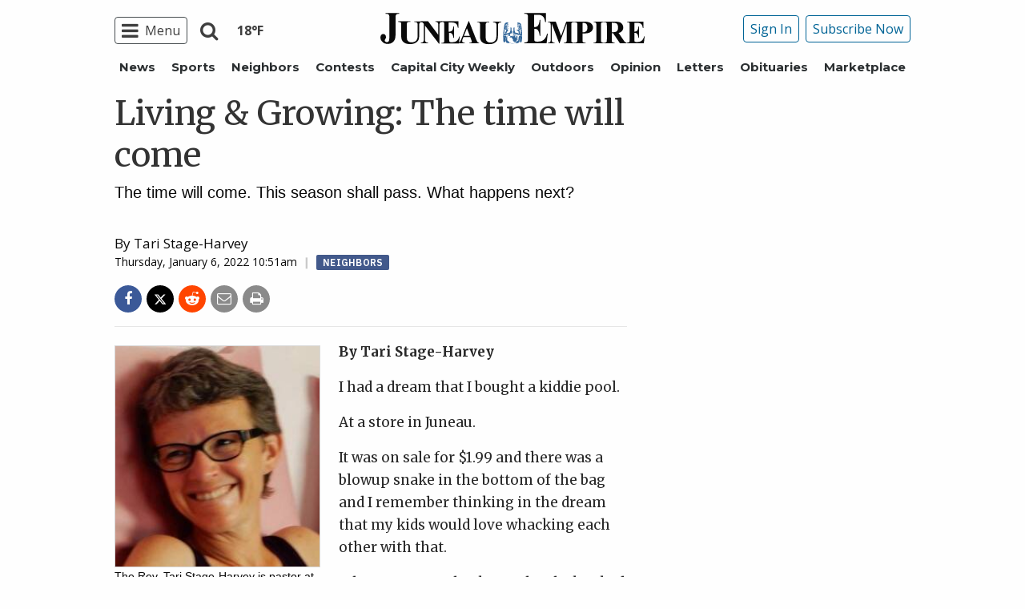

--- FILE ---
content_type: text/html; charset=UTF-8
request_url: https://www.juneauempire.com/life/living-growing-the-time-will-come/
body_size: 31499
content:
<!doctype html>
<html class="no-js" lang="en-US" prefix="og: http://ogp.me/ns#" >
	<head>
		<meta charset="UTF-8" />
		<meta name="viewport" content="width=device-width, initial-scale=1.0" />
		<meta name="gpsid" content="27741538" />
		<link rel="icon" href="https://www.juneauempire.com/wp-content/themes/spijue/assets/images/icons/favicon.ico" type="image/x-icon">
		<link rel="apple-touch-icon" sizes="144x144" href="https://www.juneauempire.com/wp-content/themes/spijue/assets/images/icons/apple-touch-icon-144x144.png">
		<link rel="apple-touch-icon" sizes="114x114" href="https://www.juneauempire.com/wp-content/themes/spijue/assets/images/icons/apple-touch-icon-114x114.png">
		<link rel="apple-touch-icon" sizes="72x72" href="https://www.juneauempire.com/wp-content/themes/spijue/assets/images/icons/apple-touch-icon-72x72.png">
		<link rel="apple-touch-icon" href="https://www.juneauempire.com/wp-content/themes/spijue/assets/images/icons/apple-touch-icon.png">
		<title>Living &amp; Growing: The time will come | Juneau Empire</title>
<meta name='robots' content='max-image-preview:large' />
	<style>img:is([sizes="auto" i], [sizes^="auto," i]) { contain-intrinsic-size: 3000px 1500px }</style>
	<!--
<PageMap>
	<DataObject type="thumbnail">
		<Attribute name="src" value="https://www.juneauempire.com/wp-content/uploads/2022/01/27741538_web1_T-Tari-Stage-Harvey-head-shot-300x200.jpg"/>
		<Attribute name="width" value="300"/>
		<Attribute name="height" value="200"/>
	</DataObject>
</PageMap>
-->
<!-- This site is optimized with the Yoast SEO Premium plugin v8.0 - https://yoast.com/wordpress/plugins/seo/ -->
<meta name="description" content="The time will come. This season shall pass. What happens next?"/>
<meta property="og:locale" content="en_US" />
<meta property="og:type" content="article" />
<meta property="og:title" content="Living &amp; Growing: The time will come | Juneau Empire" />
<meta property="og:description" content="The time will come. This season shall pass. What happens next?" />
<meta property="og:site_name" content="Juneau Empire" />
<meta property="article:section" content="Neighbors" />
<meta property="article:published_time" content="2022-01-05T22:30:00-09:00" />
<meta property="og:image" content="https://www.juneauempire.com/wp-content/uploads/2022/01/27741538_web1_T-Tari-Stage-Harvey-head-shot-1024x683.jpg" />
<meta property="og:image:secure_url" content="https://www.juneauempire.com/wp-content/uploads/2022/01/27741538_web1_T-Tari-Stage-Harvey-head-shot-1024x683.jpg" />
<meta property="og:image:width" content="1024" />
<meta property="og:image:height" content="683" />
<meta property="og:image:alt" content="
                  
                          The Rev. Tari Stage-Harvey is pastor at Shepherd of the Valley Lutheran Church. (Courtesy Photo)

                  
          " />
<meta name="twitter:card" content="summary_large_image" />
<meta name="twitter:description" content="The time will come. This season shall pass. What happens next?" />
<meta name="twitter:title" content="Living &amp; Growing: The time will come | Juneau Empire" />
<meta name="twitter:image" content="https://www.juneauempire.com/wp-content/uploads/2022/01/27741538_web1_T-Tari-Stage-Harvey-head-shot.jpg" />
<!-- / Yoast SEO Premium plugin. -->

<link rel='dns-prefetch' href='//ajax.googleapis.com' />
<link rel='stylesheet' id='marketplace_section_styles-css' href='https://www.juneauempire.com/wp-content/plugins/marketplace-shortcode-block/css/marketplace.css?ver=6.8.3' type='text/css' media='all' />
<link rel='stylesheet' id='weather_bug_styles-css' href='https://www.juneauempire.com/wp-content/plugins/weather-bug/css/weather-bug.css?ver=6.8.3' type='text/css' media='all' />
<link rel='stylesheet' id='newzware-paywall-jquery-css' href='https://www.juneauempire.com/wp-content/plugins/soundpress-paywall-newzware/css/jquery.ui.all.css?ver=1.0' type='text/css' media='' />
<link rel='stylesheet' id='newzware-paywall-epass-css' href='https://www.juneauempire.com/wp-content/plugins/soundpress-paywall-newzware/css/epass-css.css?ver=1.1' type='text/css' media='' />
<link rel='stylesheet' id='wp-block-library-css' href='https://www.juneauempire.com/wp-includes/css/dist/block-library/style.min.css?ver=6.8.3' type='text/css' media='all' />
<style id='classic-theme-styles-inline-css' type='text/css'>
/*! This file is auto-generated */
.wp-block-button__link{color:#fff;background-color:#32373c;border-radius:9999px;box-shadow:none;text-decoration:none;padding:calc(.667em + 2px) calc(1.333em + 2px);font-size:1.125em}.wp-block-file__button{background:#32373c;color:#fff;text-decoration:none}
</style>
<style id='global-styles-inline-css' type='text/css'>
:root{--wp--preset--aspect-ratio--square: 1;--wp--preset--aspect-ratio--4-3: 4/3;--wp--preset--aspect-ratio--3-4: 3/4;--wp--preset--aspect-ratio--3-2: 3/2;--wp--preset--aspect-ratio--2-3: 2/3;--wp--preset--aspect-ratio--16-9: 16/9;--wp--preset--aspect-ratio--9-16: 9/16;--wp--preset--color--black: #000000;--wp--preset--color--cyan-bluish-gray: #abb8c3;--wp--preset--color--white: #ffffff;--wp--preset--color--pale-pink: #f78da7;--wp--preset--color--vivid-red: #cf2e2e;--wp--preset--color--luminous-vivid-orange: #ff6900;--wp--preset--color--luminous-vivid-amber: #fcb900;--wp--preset--color--light-green-cyan: #7bdcb5;--wp--preset--color--vivid-green-cyan: #00d084;--wp--preset--color--pale-cyan-blue: #8ed1fc;--wp--preset--color--vivid-cyan-blue: #0693e3;--wp--preset--color--vivid-purple: #9b51e0;--wp--preset--gradient--vivid-cyan-blue-to-vivid-purple: linear-gradient(135deg,rgba(6,147,227,1) 0%,rgb(155,81,224) 100%);--wp--preset--gradient--light-green-cyan-to-vivid-green-cyan: linear-gradient(135deg,rgb(122,220,180) 0%,rgb(0,208,130) 100%);--wp--preset--gradient--luminous-vivid-amber-to-luminous-vivid-orange: linear-gradient(135deg,rgba(252,185,0,1) 0%,rgba(255,105,0,1) 100%);--wp--preset--gradient--luminous-vivid-orange-to-vivid-red: linear-gradient(135deg,rgba(255,105,0,1) 0%,rgb(207,46,46) 100%);--wp--preset--gradient--very-light-gray-to-cyan-bluish-gray: linear-gradient(135deg,rgb(238,238,238) 0%,rgb(169,184,195) 100%);--wp--preset--gradient--cool-to-warm-spectrum: linear-gradient(135deg,rgb(74,234,220) 0%,rgb(151,120,209) 20%,rgb(207,42,186) 40%,rgb(238,44,130) 60%,rgb(251,105,98) 80%,rgb(254,248,76) 100%);--wp--preset--gradient--blush-light-purple: linear-gradient(135deg,rgb(255,206,236) 0%,rgb(152,150,240) 100%);--wp--preset--gradient--blush-bordeaux: linear-gradient(135deg,rgb(254,205,165) 0%,rgb(254,45,45) 50%,rgb(107,0,62) 100%);--wp--preset--gradient--luminous-dusk: linear-gradient(135deg,rgb(255,203,112) 0%,rgb(199,81,192) 50%,rgb(65,88,208) 100%);--wp--preset--gradient--pale-ocean: linear-gradient(135deg,rgb(255,245,203) 0%,rgb(182,227,212) 50%,rgb(51,167,181) 100%);--wp--preset--gradient--electric-grass: linear-gradient(135deg,rgb(202,248,128) 0%,rgb(113,206,126) 100%);--wp--preset--gradient--midnight: linear-gradient(135deg,rgb(2,3,129) 0%,rgb(40,116,252) 100%);--wp--preset--font-size--small: 13px;--wp--preset--font-size--medium: 20px;--wp--preset--font-size--large: 36px;--wp--preset--font-size--x-large: 42px;--wp--preset--spacing--20: 0.44rem;--wp--preset--spacing--30: 0.67rem;--wp--preset--spacing--40: 1rem;--wp--preset--spacing--50: 1.5rem;--wp--preset--spacing--60: 2.25rem;--wp--preset--spacing--70: 3.38rem;--wp--preset--spacing--80: 5.06rem;--wp--preset--shadow--natural: 6px 6px 9px rgba(0, 0, 0, 0.2);--wp--preset--shadow--deep: 12px 12px 50px rgba(0, 0, 0, 0.4);--wp--preset--shadow--sharp: 6px 6px 0px rgba(0, 0, 0, 0.2);--wp--preset--shadow--outlined: 6px 6px 0px -3px rgba(255, 255, 255, 1), 6px 6px rgba(0, 0, 0, 1);--wp--preset--shadow--crisp: 6px 6px 0px rgba(0, 0, 0, 1);}:where(.is-layout-flex){gap: 0.5em;}:where(.is-layout-grid){gap: 0.5em;}body .is-layout-flex{display: flex;}.is-layout-flex{flex-wrap: wrap;align-items: center;}.is-layout-flex > :is(*, div){margin: 0;}body .is-layout-grid{display: grid;}.is-layout-grid > :is(*, div){margin: 0;}:where(.wp-block-columns.is-layout-flex){gap: 2em;}:where(.wp-block-columns.is-layout-grid){gap: 2em;}:where(.wp-block-post-template.is-layout-flex){gap: 1.25em;}:where(.wp-block-post-template.is-layout-grid){gap: 1.25em;}.has-black-color{color: var(--wp--preset--color--black) !important;}.has-cyan-bluish-gray-color{color: var(--wp--preset--color--cyan-bluish-gray) !important;}.has-white-color{color: var(--wp--preset--color--white) !important;}.has-pale-pink-color{color: var(--wp--preset--color--pale-pink) !important;}.has-vivid-red-color{color: var(--wp--preset--color--vivid-red) !important;}.has-luminous-vivid-orange-color{color: var(--wp--preset--color--luminous-vivid-orange) !important;}.has-luminous-vivid-amber-color{color: var(--wp--preset--color--luminous-vivid-amber) !important;}.has-light-green-cyan-color{color: var(--wp--preset--color--light-green-cyan) !important;}.has-vivid-green-cyan-color{color: var(--wp--preset--color--vivid-green-cyan) !important;}.has-pale-cyan-blue-color{color: var(--wp--preset--color--pale-cyan-blue) !important;}.has-vivid-cyan-blue-color{color: var(--wp--preset--color--vivid-cyan-blue) !important;}.has-vivid-purple-color{color: var(--wp--preset--color--vivid-purple) !important;}.has-black-background-color{background-color: var(--wp--preset--color--black) !important;}.has-cyan-bluish-gray-background-color{background-color: var(--wp--preset--color--cyan-bluish-gray) !important;}.has-white-background-color{background-color: var(--wp--preset--color--white) !important;}.has-pale-pink-background-color{background-color: var(--wp--preset--color--pale-pink) !important;}.has-vivid-red-background-color{background-color: var(--wp--preset--color--vivid-red) !important;}.has-luminous-vivid-orange-background-color{background-color: var(--wp--preset--color--luminous-vivid-orange) !important;}.has-luminous-vivid-amber-background-color{background-color: var(--wp--preset--color--luminous-vivid-amber) !important;}.has-light-green-cyan-background-color{background-color: var(--wp--preset--color--light-green-cyan) !important;}.has-vivid-green-cyan-background-color{background-color: var(--wp--preset--color--vivid-green-cyan) !important;}.has-pale-cyan-blue-background-color{background-color: var(--wp--preset--color--pale-cyan-blue) !important;}.has-vivid-cyan-blue-background-color{background-color: var(--wp--preset--color--vivid-cyan-blue) !important;}.has-vivid-purple-background-color{background-color: var(--wp--preset--color--vivid-purple) !important;}.has-black-border-color{border-color: var(--wp--preset--color--black) !important;}.has-cyan-bluish-gray-border-color{border-color: var(--wp--preset--color--cyan-bluish-gray) !important;}.has-white-border-color{border-color: var(--wp--preset--color--white) !important;}.has-pale-pink-border-color{border-color: var(--wp--preset--color--pale-pink) !important;}.has-vivid-red-border-color{border-color: var(--wp--preset--color--vivid-red) !important;}.has-luminous-vivid-orange-border-color{border-color: var(--wp--preset--color--luminous-vivid-orange) !important;}.has-luminous-vivid-amber-border-color{border-color: var(--wp--preset--color--luminous-vivid-amber) !important;}.has-light-green-cyan-border-color{border-color: var(--wp--preset--color--light-green-cyan) !important;}.has-vivid-green-cyan-border-color{border-color: var(--wp--preset--color--vivid-green-cyan) !important;}.has-pale-cyan-blue-border-color{border-color: var(--wp--preset--color--pale-cyan-blue) !important;}.has-vivid-cyan-blue-border-color{border-color: var(--wp--preset--color--vivid-cyan-blue) !important;}.has-vivid-purple-border-color{border-color: var(--wp--preset--color--vivid-purple) !important;}.has-vivid-cyan-blue-to-vivid-purple-gradient-background{background: var(--wp--preset--gradient--vivid-cyan-blue-to-vivid-purple) !important;}.has-light-green-cyan-to-vivid-green-cyan-gradient-background{background: var(--wp--preset--gradient--light-green-cyan-to-vivid-green-cyan) !important;}.has-luminous-vivid-amber-to-luminous-vivid-orange-gradient-background{background: var(--wp--preset--gradient--luminous-vivid-amber-to-luminous-vivid-orange) !important;}.has-luminous-vivid-orange-to-vivid-red-gradient-background{background: var(--wp--preset--gradient--luminous-vivid-orange-to-vivid-red) !important;}.has-very-light-gray-to-cyan-bluish-gray-gradient-background{background: var(--wp--preset--gradient--very-light-gray-to-cyan-bluish-gray) !important;}.has-cool-to-warm-spectrum-gradient-background{background: var(--wp--preset--gradient--cool-to-warm-spectrum) !important;}.has-blush-light-purple-gradient-background{background: var(--wp--preset--gradient--blush-light-purple) !important;}.has-blush-bordeaux-gradient-background{background: var(--wp--preset--gradient--blush-bordeaux) !important;}.has-luminous-dusk-gradient-background{background: var(--wp--preset--gradient--luminous-dusk) !important;}.has-pale-ocean-gradient-background{background: var(--wp--preset--gradient--pale-ocean) !important;}.has-electric-grass-gradient-background{background: var(--wp--preset--gradient--electric-grass) !important;}.has-midnight-gradient-background{background: var(--wp--preset--gradient--midnight) !important;}.has-small-font-size{font-size: var(--wp--preset--font-size--small) !important;}.has-medium-font-size{font-size: var(--wp--preset--font-size--medium) !important;}.has-large-font-size{font-size: var(--wp--preset--font-size--large) !important;}.has-x-large-font-size{font-size: var(--wp--preset--font-size--x-large) !important;}
:where(.wp-block-post-template.is-layout-flex){gap: 1.25em;}:where(.wp-block-post-template.is-layout-grid){gap: 1.25em;}
:where(.wp-block-columns.is-layout-flex){gap: 2em;}:where(.wp-block-columns.is-layout-grid){gap: 2em;}
:root :where(.wp-block-pullquote){font-size: 1.5em;line-height: 1.6;}
</style>
<link rel='stylesheet' id='incognito-detector-style-css' href='https://www.juneauempire.com/wp-content/plugins/incognito_dectector/css/incognito-detector.css?ver=1.00' type='text/css' media='all' />
<link rel='stylesheet' id='wpba_front_end_styles-css' href='https://www.juneauempire.com/wp-content/plugins/wp-better-attachments/assets/css/wpba-frontend.css?ver=1.3.11' type='text/css' media='all' />
<link rel='stylesheet' id='main-stylesheet-css' href='https://www.juneauempire.com/wp-content/themes/spijue/assets/stylesheets/foundation.css?ver=6.8.3' type='text/css' media='all' />
<script type="text/javascript" id="newzware-paywall-config-js-extra">
/* <![CDATA[ */
var php_vars = {"publication":"Juneau Empire","website":"https:\/\/www.juneauempire.com","site":"sound","edition":"JUE","meter":"3","imgBestValue":"\/wp-content\/themes\/spijue\/assets\/images\/subscribe\/Juneau_BestValue_850x445.jpg","imgBestCollage":"\/wp-content\/themes\/spijue\/assets\/images\/subscribe\/Juneau_Collage.jpg","imgBestRegister":"\/wp-content\/themes\/spijue\/assets\/images\/subscribe\/RegisterButton140.jpg"};
/* ]]> */
</script>
<script type="text/javascript" src="https://www.juneauempire.com/wp-content/plugins/soundpress-paywall-newzware/javascript/config.js?ver=2.3" id="newzware-paywall-config-js"></script>
<script type="text/javascript" src="https://www.juneauempire.com/wp-content/plugins/soundpress-paywall-newzware/javascript/site-min.js?ver=1.0" id="newzware-paywall-site-js"></script>
<script type="text/javascript" src="https://www.juneauempire.com/wp-content/plugins/soundpress-paywall-newzware/javascript/jquery-1.7.2.js?ver=1.0" id="newzware-paywall-jquery-js"></script>
<script type="text/javascript" src="https://www.juneauempire.com/wp-content/plugins/soundpress-paywall-newzware/javascript/jquery.ui.core.min.js?ver=1.0" id="newzware-paywall-jquery-core-js"></script>
<script type="text/javascript" src="https://www.juneauempire.com/wp-content/plugins/soundpress-paywall-newzware/javascript/jquery-ui.min.js?ver=1.0" id="newzware-paywall-jquery-min-js"></script>
<script type="text/javascript" src="https://www.juneauempire.com/wp-content/plugins/soundpress-paywall-newzware/javascript/nwJQuery.js?ver=1.0" id="newzware-paywall-noConflict-js"></script>
<script type="text/javascript" src="https://www.juneauempire.com/wp-content/plugins/soundpress-paywall-newzware/javascript/e-pass-min.js?ver=1.0" id="newzware-paywall-epass-min-js"></script>
<script type="text/javascript" src="//ajax.googleapis.com/ajax/libs/jquery/2.2.4/jquery.min.js?ver=2.2.4" id="jquery-js"></script>
<script type="text/javascript" src="https://www.juneauempire.com/wp-content/plugins/soundpress-comscore/js/comscore.js?ver=1.0" id="comscore-js-js"></script>
<noscript><img alt='' role='presentation' src="https://sb.scorecardresearch.com/p?c1=2&c2=6035032&cv=2.0&cj=1" /></noscript>

<script type="text/javascript" src="https://www.juneauempire.com/wp-content/plugins/soundpress-header-bidding-amzn-ver1.5-Anna/js/hb-amzn-uam.js" id="header-bidding-amzn-js"></script>
<script type="text/javascript" src="https://www.juneauempire.com/wp-content/plugins/wp-retina-2x/app/picturefill.min.js?ver=1735823928" id="wr2x-picturefill-js-js"></script>
<script type="text/javascript" src="//ajax.googleapis.com/ajax/libs/webfont/1.6.16/webfont.js?ver=6.8.3" id="load-wf-js"></script>
<script type="text/javascript" src="https://www.juneauempire.com/wp-content/themes/spijue/assets/javascript/webfontloader.js?ver=1.0.0" id="load-fonts-js"></script>
<script type="text/javascript" src="https://www.juneauempire.com/wp-content/themes/spijue/assets/javascript/opencomments.js?ver=1.0.0" id="open-comments-js"></script>
<script defer type="text/javascript" src="https://www.juneauempire.com/wp-content/plugins/marketplace-shortcode-block/js/marketplace.js?ver=6.8.3" id="marketplace_section_script-defer-js"></script>
<link rel="https://api.w.org/" href="https://www.juneauempire.com/wp-json/" /><link rel="alternate" title="JSON" type="application/json" href="https://www.juneauempire.com/wp-json/wp/v2/posts/80259" /><link rel="alternate" title="oEmbed (JSON)" type="application/json+oembed" href="https://www.juneauempire.com/wp-json/oembed/1.0/embed?url=https%3A%2F%2Fwww.juneauempire.com%2Flife%2Fliving-growing-the-time-will-come%2F" />
<link rel="alternate" title="oEmbed (XML)" type="text/xml+oembed" href="https://www.juneauempire.com/wp-json/oembed/1.0/embed?url=https%3A%2F%2Fwww.juneauempire.com%2Flife%2Fliving-growing-the-time-will-come%2F&#038;format=xml" />
		<meta property="fb:pages" content="97778092457 " />
		<!--Newzware embed-->
<style>
.nwstartoverlay { position: absolute; width: 100%; height: 50%; top: 10%; text-align: center; z-index: 2147483646}
</style>
<script id='newzwareNSconfig' src='https://everettweb.newzware.com/ss70v2/sound/custom/nwstartconfig_JUE.js'></script>


<!-- Google Tag Manager -->
<script>(function(w,d,s,l,i){w[l]=w[l]||[];w[l].push({'gtm.start':
new Date().getTime(),event:'gtm.js'});var f=d.getElementsByTagName(s)[0],
j=d.createElement(s),dl=l!='dataLayer'?'&l='+l:'';j.async=true;j.src=
'https://www.googletagmanager.com/gtm.js?id='+i+dl;f.parentNode.insertBefore(j,f);
})(window,document,'script','dataLayer','GTM-NDKHNZ4');</script>
<!-- End Google Tag Manager -->

<!-- Google Tag Manager -->
<script>(function(w,d,s,l,i){w[l]=w[l]||[];w[l].push({'gtm.start':
new Date().getTime(),event:'gtm.js'});var f=d.getElementsByTagName(s)[0],
j=d.createElement(s),dl=l!='dataLayer'?'&l='+l:'';j.async=true;j.src=
'https://www.googletagmanager.com/gtm.js?id='+i+dl;f.parentNode.insertBefore(j,f);
})(window,document,'script','dataLayer','GTM-W749MNZ');</script>
<!-- End Google Tag Manager -->


<meta property="fb:pages" content="97778092457" />

<!--BlueConic Script -->
<!-- <script src="//cdn.blueconic.net/soundpublishing.js"></script> -->
<script src="https://k282.juneauempire.com/script.js"></script>

<!--Outbrain Script -->
<!--<script type="text/javascript" async="async" src="//widgets.outbrain.com/outbrain.js"></script>-->

<!-- JW Player -->
<script src="https://cdn.jwplayer.com/libraries/NOZVn4NA.js"></script>

<!-- Next Millenium -->
<!-- AC load NM only if not logged in -->
<!--<script>
window.onload = function () { 
var profile=blueConicClient.profile.getProfile();
var profile=blueConicClient.profile.getProfile();
profile.loadValues();
var status=profile.getValues("_bc_dev_logged_in_test");
if (!status.includes("true")){
   var d = document;
            h = d.getElementsByTagName('head')[0];
            s = d.createElement('script');
    s.type = 'text/javascript';
    s.async = true;
    s.src = 'https://powerad.ai/script.js';
    h.appendChild(s);
}
};
</script>-->

<script type='text/javascript'>
$(window).load(function(){
  Foundation.reInit('equalizer');
});
</script>
<!-- Automatad Refresh -->
<script type="text/javascript" src="https://go.automatad.com/geo/2alSEn/afihbs.js" async></script>

<!-- //Connect Container: deals_beacon-->
<!--<script src="//get.s-onetag.com/56ebce8b-a783-45fc-a4b6-d0a00c8687f0/tag.min.js" async defer></script>-->

<script type='text/javascript'>
//If an ad iframe does not load, hide div. Horizontal divs have extra markup that DFP collapse divs doesn't hide
jQuery( document ).ready(function() {
   if ( jQuery( ".horizontal iframe" ).length ==0 ) {
     jQuery('.gpt-ad').hide();
} 
});
</script>


<!-- Mather listener -->
<script type="text/javascript">
// Sound Publishing / All Markets
// Place this tagging anywhere on your page or install with Google Tag Manager
(function(cid,mkt,config,domain) {
  var ml = document.createElement('script');
  var s = document.getElementsByTagName('script')[0] || document.head;
  var cb;

  try {
    if (!(cb = localStorage._matherVer)) {
      throw false;
    }
  } catch (e) {
    cb = Math.round(new Date() / 1.0368e9);
  }

  ml.type = 'text/javascript'; ml.async = true; ml.defer = true; ml.id = '_mljs';
  ml.src = ('https:' == window.location.protocol ? 'https' : 'http') + '://' + (domain || 'js.matheranalytics.com/s') + '/' + cid + '/' + mkt + '/' + (config ? config + '/' : '') + 'ml.js?cb=' + cb;
  s.parentNode.insertBefore(ml, s);
})('ma13246','715673500','');
</script>
<!--End Mather Listener -->


<script type='text/javascript'>
$(document).ready(function(){
	if ( $( ".home" ).length ) {
		$(".affinity-menu ul li").delay(1000).animate({"opacity": "1"}, 200);
	} else {
		$( ".affinity-menu ul li" ).addClass( "enabled" );
	}
});
</script>

<!-- Don't delete for now.
<script type='text/javascript'>
function thirty_pc() {
    var height = $(window).height();
    var thirtypc = (60 * height) / 100;
    thirtypc = parseInt(thirtypc) + 'px';
    $("ul.dropdown.menu.submenu.is-dropdown-submenu.first-sub.vertical").first().css({'max-height':thirtypc});
}
$(document).ready(function() {
    thirty_pc();
    $(window).bind('resize', thirty_pc);
});
</script>
-->

<!-- AM: Not sure what these are used for -->
<script type='text/javascript'>var _sf_startpt=(new Date()).getTime()</script>

<script type='text/javascript'>
// Add Foundation classes to entry-content tables to enable special features.
jQuery(document).ready(function() {
  $('.entry-content table, .entry-content p table').addClass('hover');
});
</script>

<!-- Facebook Pixel Code -->
<script>
  !function(f,b,e,v,n,t,s)
  {if(f.fbq)return;n=f.fbq=function(){n.callMethod?
  n.callMethod.apply(n,arguments):n.queue.push(arguments)};
  if(!f._fbq)f._fbq=n;n.push=n;n.loaded=!0;n.version='2.0';
  n.queue=[];t=b.createElement(e);t.async=!0;
  t.src=v;s=b.getElementsByTagName(e)[0];
  s.parentNode.insertBefore(t,s)}(window, document,'script',
  'https://connect.facebook.net/en_US/fbevents.js');
  fbq('init', '1847949945485914');
  fbq('track', 'PageView');
</script>
<noscript><img height="1" width="1" style="display:none" alt=""
  src="https://www.facebook.com/tr?id=1847949945485914&ev=PageView&noscript=1"
/></noscript>
<!-- End Facebook Pixel Code -->


<!-- Start Marfeel Code -->
<script type="text/javascript">
!function(){"use strict";function e(e){var t=!(arguments.length>1&&void 0!==arguments[1])||arguments[1],c=document.createElement("script");c.src=e,t?c.type="module":(c.async=!0,c.type="text/javascript",c.setAttribute("nomodule",""));var n=document.getElementsByTagName("script")[0];n.parentNode.insertBefore(c,n)}!function(t,c){!function(t,c,n){var a,o,r;n.accountId=c,null!==(a=t.marfeel)&&void 0!==a||(t.marfeel={}),null!==(o=(r=t.marfeel).cmd)&&void 0!==o||(r.cmd=[]),t.marfeel.config=n;var i="https://sdk.mrf.io/statics";e("".concat(i,"/marfeel-sdk.js?id=").concat(c),!0),e("".concat(i,"/marfeel-sdk.es5.js?id=").concat(c),!1)}(t,c,arguments.length>2&&void 0!==arguments[2]?arguments[2]:{})}(window,7739,{} /* Config */)}();
</script>
<!-- End Marfeel Code -->
<!-- Google Analytics -->
<script async src="https://www.googletagmanager.com/gtag/js?id=UA-6450631-8"></script>
<script>
  window.dataLayer = window.dataLayer || [];
  function gtag(){dataLayer.push(arguments);}
  gtag('js', new Date());

  gtag('config','UA-6450631-8',{'dimension1': 'Wire Service','dimension2': 'neighbors', 'dimension3': 'untagged', 'dimension4': 'post'});
  gtag('config','UA-109002081-1',{'dimension1': 'Wire Service','dimension2': 'neighbors', 'dimension3': 'untagged', 'dimension4': 'post'});
  gtag('config','UA-109002081-15',{'dimension1': 'Wire Service','dimension2': 'neighbors', 'dimension3': 'untagged', 'dimension4': 'post'});
  gtag('config','UA-109002081-13',{'dimension1': 'Wire Service','dimension2': 'neighbors', 'dimension3': 'untagged', 'dimension4': 'post'});
</script>
<!-- End Google Analytics -->
<!-- Google Analytics Event elements -->
<script type='text/javascript'>
  $(document).ready(function(){
    $("ul.dropdown.menu:first-child > li > a.search").click(function(){
      gtag('event', 'Click', {'event_category': 'Main Navigation', 'event_label': 'Search Button'});
    });
    $("a.pub-logo-large").click(function(){
      gtag('event', 'Click', {'event_category': 'Main Navigation', 'event_label': 'Header Logo'});
    });
    $("a.pub-logo-small").click(function(){
      gtag('event', 'Click', {'event_category': 'Footer Navigation', 'event_label': 'Footer Logo'});
    });
    $("a.pub-logo-mobile-nav").click(function(){
      gtag('event', 'Click', {'event_category': 'Mobile Navigation', 'event_label': 'Header Logo'});
    });
    $(".top-bar ul.subscriber-tools li:first-child a").click(function(){
      gtag('event', 'Click', {'event_category': 'Main Navigation', 'event_label': 'Subscribe Button'});
    });
    $("#footer ul.subscriber-tools li a").click(function(){
      gtag('event', 'Click', {'event_category': 'Footer Navigation', 'event_label': 'Subscribe Button'});
    });
    $(".entry-content-meta .callout.related a").click(function(){
      gtag('event', 'Click', {'event_category': 'Recirculating Content', 'event_label': 'Related Content'});
    });
    $(".entry-content .post-attachment p a").click(function(){
      gtag('event', 'Click', {'event_category': 'Story Tools', 'event_label': 'Photo Gallery Image View'});
    });
    $(".module-adjacent-posts .adjacent-next a").click(function(){
      gtag('event', 'Click', {'event_category': 'Recirculating Content', 'event_label': 'Next Adjacent Story'});
    });
    $(".module-adjacent-posts .adjacent-prev a").click(function(){
      gtag('event', 'Click', {'event_category': 'Recirculating Content', 'event_label': 'Previous Adjacent Story'});
    });
  });
</script>
<!-- End Event elements -->
<style type='text/css'>#slidebox {background-image:url('/wp-content/themes/spijue/assets/images/subscribe/Juneau-saturated.jpg')</style><script type="text/javascript">
		if (screen.width < 640) {
			nwLogoutID = "nwmobilelogoutdiv";
			nwLogoutText = "Subscriber Sign Out";
		}var sp_userVar = newzware_getCookie(nwUserCk); var sp_userLgVar = newzware_getCookie(nwUserLgCk); if (sp_userVar != null && sp_userVar != "" && sp_userLgVar != null && sp_userLgVar != "") { nwNoActionOnInit = false; } else { nwNoActionOnInit = true; }newzware_epassInit();</script><!-- SEO meta tags powered by SmartCrawl https://wpmudev.com/project/smartcrawl-wordpress-seo/ -->
<!-- /SEO -->
		<style type="text/css" id="wp-custom-css">
			.affinity-menu ul li{
	padding: 0px 8px;
}

article.main-content .entry-content-meta.related-content-block {
	clear: initial;
}

body.category img:is([sizes="auto" i], [sizes^="auto," i]){
		aspect-ratio: 3/2; 
  object-fit: cover;
}

.row img:is([sizes="auto" i], [sizes^="auto," i]){
		aspect-ratio: 3/2; 
  object-fit: cover;
}		</style>
		<style>
.ai-close {position: relative;}
.ai-close-button {position: absolute; top: -11px; right: -11px; width: 24px; height: 24px; background: url(https://www.juneauempire.com/wp-content/plugins/ad-inserter-pro/css/images/close-button.png) no-repeat center center; cursor: pointer; z-index: 9; display: none;}
.ai-close-show {display: block;}
.ai-close-left {right: unset; left: -11px;}
.ai-close-bottom {top: unset; bottom: -10px;}
.ai-close-none {visibility: hidden;}
.ai-close-fit {width: fit-content; width: -moz-fit-content;}
</style>
<!-- DoubleClick for Publishers -->
<script type='text/javascript'>
    var googletag = googletag || {};
    googletag.cmd = googletag.cmd || [];
    (function() {
        var gads = document.createElement('script');
        gads.async = true;
        gads.type = 'text/javascript';
        var useSSL = 'https:' == document.location.protocol;
        gads.src = (useSSL ? 'https:' : 'http:') +
            '//www.googletagservices.com/tag/js/gpt.js';
        var node = document.getElementsByTagName('script')[0];
        node.parentNode.insertBefore(gads, node);
    })();
</script>

<script type='text/javascript'>
    var gptAdSlots = [];
    googletag.cmd.push(function() {
        var mappingHorizontal = googletag.sizeMapping().
        addSize([1024, 0],[[970, 250],[970, 90], [728, 90], [970, 30]]).
        addSize([768, 0],[[728, 90], [320, 50], [320, 100], [300, 50]]).
        addSize([340, 0],[[320, 50], [320, 100], [300, 50]]).
        addSize([0, 0],[300, 50]).
        build();
        var mappingVertical = googletag.sizeMapping().
        addSize([1024, 0],[[300, 1050],[300, 600], [300, 250]]).
        addSize([320, 0],[[300, 600],[300, 250]]).
        addSize([0, 0],[300, 250]).
        build();
        var mappingFeatured = googletag.sizeMapping().
        addSize([1024, 0],[[300, 1050],[300, 600]]).
        addSize([320, 0],[[300, 600]]).
        addSize([0, 0],[300, 250]).
        build();
        var mappingHIPencil = googletag.sizeMapping().
        addSize([980, 0],[[970, 30],[970, 250]]).
        addSize([0, 0],[320, 50]).
        build();
        var mappingPollSponsor = googletag.sizeMapping().
        addSize([1024, 0],[[500, 200]]).
        addSize([0, 0],[300, 250]).
        build();
        var mappingStickyFooter = googletag.sizeMapping().
        addSize([735, 0], [[728,90], [1,1]]).
        addSize([0,0],[[300,50], [1,1]]).
        build();


        gptAdSlots[0] = googletag.defineSlot('/22692889424/sp/adunit0', [[320, 50], [970, 30], [970, 250]], 'div-gpt-0').defineSizeMapping(mappingHIPencil).addService(googletag.pubads());
        gptAdSlots[1] = googletag.defineSlot('/22692889424/sp/adUnit1', [970, 90], 'div-gpt-1').defineSizeMapping(mappingHorizontal).addService(googletag.pubads());
        gptAdSlots[2] = googletag.defineSlot('/22692889424/sp/adUnit2', [[300, 1050],[300, 600], [300, 250]], 'div-gpt-2').defineSizeMapping(mappingFeatured).addService(googletag.pubads());
        gptAdSlots[3] = googletag.defineSlot('/22692889424/sp/adUnit3', [[970, 250],[970, 90], [728, 90],[320, 50], [320, 100], [300, 50]], 'div-gpt-3').defineSizeMapping(mappingHorizontal).addService(googletag.pubads());
        gptAdSlots[4] = googletag.defineSlot('/22692889424/sp/adUnit4', [[300, 600], [300, 250]], 'div-gpt-4').defineSizeMapping(mappingVertical).addService(googletag.pubads());
        gptAdSlots[5] = googletag.defineSlot('/22692889424/sp/adUnit5', [[970, 250],[970, 90], [728, 90],[320, 50], [320, 100], [300, 50]], 'div-gpt-5').defineSizeMapping(mappingHorizontal).addService(googletag.pubads());
        gptAdSlots[6] = googletag.defineSlot('/22692889424/sp/adUnit6', [[300, 1050],[300, 600], [300, 250]], 'div-gpt-6').defineSizeMapping(mappingVertical).addService(googletag.pubads());
        gptAdSlots[7] = googletag.defineSlot('/22692889424/sp/adUnit7', [[970, 250],[970, 90], [728, 90],[320, 50], [320, 100], [300, 50]], 'div-gpt-7').defineSizeMapping(mappingHorizontal).addService(googletag.pubads());
        gptAdSlots[8] = googletag.defineSlot('/22692889424/sp/adUnit8', [[300, 1050],[300, 600], [300, 250]], 'div-gpt-8').defineSizeMapping(mappingVertical).addService(googletag.pubads());
        gptAdSlots[9] = googletag.defineSlot('/22692889424/sp/adUnit9', [[970, 250],[970, 90], [728, 90],[320, 50], [320, 100], [300, 50]], 'div-gpt-9').defineSizeMapping(mappingHorizontal).addService(googletag.pubads());
        gptAdSlots[10] = googletag.defineSlot('/22692889424/sp/adUnit10', [[300, 1050],[300, 600], [300, 250]], 'div-gpt-10').defineSizeMapping(mappingVertical).addService(googletag.pubads());
        gptAdSlots[11] = googletag.defineSlot('/22692889424/sp/adUnit11', [[970, 250],[970, 90], [728, 90],[320, 50], [320, 100], [300, 50]], 'div-gpt-11').defineSizeMapping(mappingHorizontal).addService(googletag.pubads());
        gptAdSlots[12] = googletag.defineSlot('/22692889424/sp/adUnit12', [[300, 1050],[300, 600], [300, 250]], 'div-gpt-12').defineSizeMapping(mappingVertical).addService(googletag.pubads());
        gptAdSlots[13] = googletag.defineSlot('/22692889424/sp/adUnit13', [[970, 250],[970, 90], [728, 90],[320, 50], [320, 100], [300, 50]], 'div-gpt-13').defineSizeMapping(mappingHorizontal).addService(googletag.pubads());
        gptAdSlots[14] = googletag.defineSlot('/22692889424/sp/adUnit14', [[300, 1050],[300, 600], [300, 250]], 'div-gpt-14').defineSizeMapping(mappingVertical).addService(googletag.pubads());
        gptAdSlots[15] = googletag.defineSlot('/22692889424/sp/adUnit15', [[970, 250],[970, 90], [728, 90],[320, 50], [320, 100], [300, 50]], 'div-gpt-15').defineSizeMapping(mappingHorizontal).addService(googletag.pubads());
        gptAdSlots[16] = googletag.defineSlot('/22692889424/sp/adunit100', [280, 100], 'div-gpt-ad-1470105203778-0').addService(googletag.pubads());
        gptAdSlots[17] = googletag.defineSlot('/22692889424/sp/adunit100', [280, 100], 'div-gpt-ad-1470105203778-1').addService(googletag.pubads());
        gptAdSlots[18] = googletag.defineSlot('/22692889424/sp/adunit100', [120, 100], 'div-gpt-ad-1470105203778-2').addService(googletag.pubads());
        gptAdSlots[19] = googletag.defineSlot('/22692889424/sp/adunit100', [120, 100], 'div-gpt-ad-1470105203778-3').addService(googletag.pubads());
        gptAdSlots[20] = googletag.defineSlot('/22692889424/sp/adunit101', [500, 200], 'div-gpt-20').defineSizeMapping(mappingPollSponsor).addService(googletag.pubads());
        gptAdSlots[21] = googletag.defineSlot('/22692889424/sp/adunit102', [1,1], 'div-gpt-102').addService(googletag.pubads());
        gptAdSlots[22] = googletag.defineSlot('/22692889424/sp/adunit31', [300, 250], 'div-gpt-31').addService(googletag.pubads());
        gptAdSlots[23] = googletag.defineSlot('/22692889424/sp/adunit32', [300, 250], 'div-gpt-32').addService(googletag.pubads());
        gptAdSlots[24] = googletag.defineSlot('/22692889424/sp/adunit33', [300, 250], 'div-gpt-33').addService(googletag.pubads());
        gptAdSlots[25] = googletag.defineSlot('/22692889424/sp/adunit34', [300, 250], 'div-gpt-34').addService(googletag.pubads());
        gptAdSlots[26] = googletag.defineSlot('/22692889424/sp/adunit35', [300, 250], 'div-gpt-35').addService(googletag.pubads());
        gptAdSlots[27] = googletag.defineSlot('/22692889424/sp/adunit36', [300, 250], 'div-gpt-36').addService(googletag.pubads());
        gptAdSlots[28] = googletag.defineSlot('/22692889424/sp/adunit37', [300, 250], 'div-gpt-37').addService(googletag.pubads());
        gptAdSlots[29] = googletag.defineSlot('/22692889424/sp/adunit38', [300, 250], 'div-gpt-38').addService(googletag.pubads());
        gptAdSlots[30] = googletag.defineSlot('/22692889424/sp/adunit39', [300, 250], 'div-gpt-39').addService(googletag.pubads());
        gptAdSlots[31] = googletag.defineSlot('/22692889424/sp/stickyfooter',[[300,50],[728,90],[1,1]], 'div-gpt-stickyfooter').defineSizeMapping(mappingStickyFooter).addService(googletag.pubads());
        googletag.defineSlot('/22692889424/sp/contest0', [[728, 90], [320, 50], [970, 90]], 'contest0').addService(googletag.pubads());
googletag.defineSlot('/22692889424/sp/contest1', [[300, 250], [300, 1050], [300, 600]], 'contest1').addService(googletag.pubads());
googletag.defineSlot('/22692889424/sp/contest2', [[300, 250], [300, 1050], [300, 600]], 'contest2').addService(googletag.pubads());
googletag.defineSlot('/22692889424/sp/contest3', [[300, 250], [300, 1050], [300, 600]], 'contest3').addService(googletag.pubads());
googletag.defineSlot('/22692889424/sp/contest4', [[300, 250], [300, 1050], [300, 600]], 'contest4').addService(googletag.pubads());
        googletag.pubads().setTargeting('site', ['juneauempire.com']).setTargeting("pageUrl", [window.location.pathname]);
        googletag.pubads().collapseEmptyDivs();
        googletag.enableServices();
    });
</script>
<!-- End DoubleClick for Publishers -->		<div class="loggedInStatus"></div>
	</head>
	<body class="wp-singular post-template-default single single-post postid-80259 single-format-standard wp-theme-spijue offcanvas">
	
		<div class="off-canvas-wrapper">
		<div class="off-canvas-wrapper-inner" data-off-canvas-wrapper>
		
<nav class="off-canvas position-left" id="mobile-menu" data-off-canvas data-auto-focus="false" data-position="left" role="navigation">
  <ul id="menu-primary-header" class="vertical menu" data-accordion-menu><li id="nwmobilelogoutdiv"><a href="javascript:newzware_doLogout();">Sign Out</a></li><li class="loglinks_mobile"><a onClick="javascript:newzware_showLogin();showLogInBox();" href="javascript:void(0)">Sign In</a></li><li class='menu-item-home'><a onclick="gtag('event', 'Click', {'event_category': 'Main Navigation', 'event_label': 'Home'});" href='https://www.juneauempire.com/' rel='home'>Home</a></li><li class='menu-item-search'><a onclick="gtag('event', 'Click', {'event_category': 'Main Navigation', 'event_label': 'Search'});" href="javascript:void(0)" data-open="searchModal">Search</a></li><li id="menu-item-35756" class="menu-item menu-item-type-post_type menu-item-object-page menu-item-has-children menu-item-35756"><a href="https://www.juneauempire.com/subscriber-center/" onclick="gtag(&#039;event&#039;, &#039;Click&#039;, {&#039;event_category&#039;: &#039;Mobile Navigation&#039;, &#039;event_label&#039;: &#039;Subscriber Center&#039;});">Subscriber Center</a>
<ul class="vertical nested menu">
	<li id="menu-item-35757" class="menu-item menu-item-type-post_type menu-item-object-page menu-item-35757"><a href="https://www.juneauempire.com/subscriber-center/" onclick="gtag(&#039;event&#039;, &#039;Click&#039;, {&#039;event_category&#039;: &#039;Mobile Navigation&#039;, &#039;event_label&#039;: &#039;Subscriber Center&#039;});">Subscriber Center</a></li>
	<li id="menu-item-904" class="menu-item menu-item-type-post_type menu-item-object-page menu-item-904"><a href="https://www.juneauempire.com/subscribe/" onclick="gtag(&#039;event&#039;, &#039;Click&#039;, {&#039;event_category&#039;: &#039;Mobile Navigation&#039;, &#039;event_label&#039;: &#039;Subscribe&#039;});">Subscribe</a></li>
	<li id="menu-item-35752" class="menu-item menu-item-type-post_type menu-item-object-page menu-item-35752"><a href="https://www.juneauempire.com/faqs/" onclick="gtag(&#039;event&#039;, &#039;Click&#039;, {&#039;event_category&#039;: &#039;Mobile Navigation&#039;, &#039;event_label&#039;: &#039;FAQs&#039;});">FAQs</a></li>
</ul>
</li>
<li id="menu-item-63944" class="menu-item menu-item-type-post_type menu-item-object-page menu-item-63944"><a href="https://www.juneauempire.com/newsletters/" onclick="gtag(&#039;event&#039;, &#039;Click&#039;, {&#039;event_category&#039;: &#039;Mobile Navigation&#039;, &#039;event_label&#039;: &#039;Newsletters&#039;});">Newsletters</a></li>
<li id="menu-item-48" class="menu-item menu-item-type-taxonomy menu-item-object-category menu-item-has-children menu-item-48"><a href="https://www.juneauempire.com/news/" onclick="gtag(&#039;event&#039;, &#039;Click&#039;, {&#039;event_category&#039;: &#039;Mobile Navigation&#039;, &#039;event_label&#039;: &#039;News&#039;});">News</a>
<ul class="vertical nested menu">
	<li id="menu-item-163" class="menu-item menu-item-type-taxonomy menu-item-object-category menu-item-163"><a href="https://www.juneauempire.com/news/" onclick="gtag(&#039;event&#039;, &#039;Click&#039;, {&#039;event_category&#039;: &#039;Mobile Navigation&#039;, &#039;event_label&#039;: &#039;News&#039;});">News</a></li>
	<li id="menu-item-34577" class="menu-item menu-item-type-taxonomy menu-item-object-post_tag menu-item-34577"><a href="https://www.juneauempire.com/tag/local-news/" onclick="gtag(&#039;event&#039;, &#039;Click&#039;, {&#039;event_category&#039;: &#039;Mobile Navigation&#039;, &#039;event_label&#039;: &#039;Local&#039;});">Local</a></li>
	<li id="menu-item-34579" class="menu-item menu-item-type-taxonomy menu-item-object-post_tag menu-item-34579"><a href="https://www.juneauempire.com/tag/crime/" onclick="gtag(&#039;event&#039;, &#039;Click&#039;, {&#039;event_category&#039;: &#039;Mobile Navigation&#039;, &#039;event_label&#039;: &#039;Crime&#039;});">Crime</a></li>
	<li id="menu-item-34580" class="menu-item menu-item-type-taxonomy menu-item-object-post_tag menu-item-34580"><a href="https://www.juneauempire.com/tag/state-news/" onclick="gtag(&#039;event&#039;, &#039;Click&#039;, {&#039;event_category&#039;: &#039;Mobile Navigation&#039;, &#039;event_label&#039;: &#039;State &amp; Legislature&#039;});">State &amp; Legislature</a></li>
	<li id="menu-item-34578" class="menu-item menu-item-type-taxonomy menu-item-object-post_tag menu-item-34578"><a href="https://www.juneauempire.com/tag/nation-world/" onclick="gtag(&#039;event&#039;, &#039;Click&#039;, {&#039;event_category&#039;: &#039;Mobile Navigation&#039;, &#039;event_label&#039;: &#039;Nation-World&#039;});">Nation-World</a></li>
	<li id="menu-item-34581" class="menu-item menu-item-type-taxonomy menu-item-object-post_tag menu-item-34581"><a href="https://www.juneauempire.com/tag/business/" onclick="gtag(&#039;event&#039;, &#039;Click&#039;, {&#039;event_category&#039;: &#039;Mobile Navigation&#039;, &#039;event_label&#039;: &#039;Business&#039;});">Business</a></li>
	<li id="menu-item-34582" class="menu-item menu-item-type-taxonomy menu-item-object-post_tag menu-item-34582"><a href="https://www.juneauempire.com/tag/environment/" onclick="gtag(&#039;event&#039;, &#039;Click&#039;, {&#039;event_category&#039;: &#039;Mobile Navigation&#039;, &#039;event_label&#039;: &#039;Environment&#039;});">Environment</a></li>
	<li id="menu-item-34583" class="menu-item menu-item-type-taxonomy menu-item-object-post_tag menu-item-34583"><a href="https://www.juneauempire.com/tag/marijuana/" onclick="gtag(&#039;event&#039;, &#039;Click&#039;, {&#039;event_category&#039;: &#039;Mobile Navigation&#039;, &#039;event_label&#039;: &#039;Marijuana&#039;});">Marijuana</a></li>
	<li id="menu-item-154" class="menu-item menu-item-type-post_type menu-item-object-page menu-item-154"><a href="https://www.juneauempire.com/submit-story-idea/" onclick="gtag(&#039;event&#039;, &#039;Click&#039;, {&#039;event_category&#039;: &#039;Mobile Navigation&#039;, &#039;event_label&#039;: &#039;Submit a Story Idea&#039;});">Submit a Story Idea</a></li>
	<li id="menu-item-152" class="menu-item menu-item-type-post_type menu-item-object-page menu-item-152"><a href="https://www.juneauempire.com/submit-photo/" onclick="gtag(&#039;event&#039;, &#039;Click&#039;, {&#039;event_category&#039;: &#039;Mobile Navigation&#039;, &#039;event_label&#039;: &#039;Submit a Photo&#039;});">Submit a Photo</a></li>
	<li id="menu-item-153" class="menu-item menu-item-type-post_type menu-item-object-page menu-item-153"><a href="https://www.juneauempire.com/submit-press-release/" onclick="gtag(&#039;event&#039;, &#039;Click&#039;, {&#039;event_category&#039;: &#039;Mobile Navigation&#039;, &#039;event_label&#039;: &#039;Submit a Press Release&#039;});">Submit a Press Release</a></li>
</ul>
</li>
<li id="menu-item-119779" class="menu-item menu-item-type-post_type menu-item-object-page menu-item-119779"><a href="https://www.juneauempire.com/contests/" onclick="gtag(&#039;event&#039;, &#039;Click&#039;, {&#039;event_category&#039;: &#039;Mobile Navigation&#039;, &#039;event_label&#039;: &#039;Contests&#039;});">Contests</a></li>
<li id="menu-item-410" class="menu-item menu-item-type-taxonomy menu-item-object-category menu-item-has-children menu-item-410"><a href="https://www.juneauempire.com/sports/" onclick="gtag(&#039;event&#039;, &#039;Click&#039;, {&#039;event_category&#039;: &#039;Mobile Navigation&#039;, &#039;event_label&#039;: &#039;Sports&#039;});">Sports</a>
<ul class="vertical nested menu">
	<li id="menu-item-50" class="menu-item menu-item-type-taxonomy menu-item-object-category menu-item-50"><a href="https://www.juneauempire.com/sports/" onclick="gtag(&#039;event&#039;, &#039;Click&#039;, {&#039;event_category&#039;: &#039;Mobile Navigation&#039;, &#039;event_label&#039;: &#039;Sports&#039;});">Sports</a></li>
	<li id="menu-item-158" class="menu-item menu-item-type-post_type menu-item-object-page menu-item-158"><a href="https://www.juneauempire.com/submit-sports-results/" onclick="gtag(&#039;event&#039;, &#039;Click&#039;, {&#039;event_category&#039;: &#039;Mobile Navigation&#039;, &#039;event_label&#039;: &#039;Submit Sports Results&#039;});">Submit Sports Results</a></li>
</ul>
</li>
<li id="menu-item-47" class="menu-item menu-item-type-taxonomy menu-item-object-category current-post-ancestor current-menu-parent current-post-parent menu-item-has-children menu-item-47"><a href="https://www.juneauempire.com/life/" onclick="gtag(&#039;event&#039;, &#039;Click&#039;, {&#039;event_category&#039;: &#039;Mobile Navigation&#039;, &#039;event_label&#039;: &#039;Neighbors&#039;});">Neighbors</a>
<ul class="vertical nested menu">
	<li id="menu-item-162" class="menu-item menu-item-type-taxonomy menu-item-object-category current-post-ancestor current-menu-parent current-post-parent menu-item-162"><a href="https://www.juneauempire.com/life/" onclick="gtag(&#039;event&#039;, &#039;Click&#039;, {&#039;event_category&#039;: &#039;Mobile Navigation&#039;, &#039;event_label&#039;: &#039;Neighbors&#039;});">Neighbors</a></li>
	<li id="menu-item-50712" class="menu-item menu-item-type-post_type menu-item-object-page menu-item-50712"><a href="https://www.juneauempire.com/submit-a-thank-you-letter/" onclick="gtag(&#039;event&#039;, &#039;Click&#039;, {&#039;event_category&#039;: &#039;Mobile Navigation&#039;, &#039;event_label&#039;: &#039;Submit a Thank You Letter&#039;});">Submit a Thank You Letter</a></li>
	<li id="menu-item-155" class="menu-item menu-item-type-post_type menu-item-object-page menu-item-155"><a href="https://www.juneauempire.com/submit-wedding-announcement/" onclick="gtag(&#039;event&#039;, &#039;Click&#039;, {&#039;event_category&#039;: &#039;Mobile Navigation&#039;, &#039;event_label&#039;: &#039;Submit a Wedding Announcement&#039;});">Submit a Wedding Announcement</a></li>
	<li id="menu-item-156" class="menu-item menu-item-type-post_type menu-item-object-page menu-item-156"><a href="https://www.juneauempire.com/submit-engagement-announcement/" onclick="gtag(&#039;event&#039;, &#039;Click&#039;, {&#039;event_category&#039;: &#039;Mobile Navigation&#039;, &#039;event_label&#039;: &#039;Submit an Engagement Announcement&#039;});">Submit an Engagement Announcement</a></li>
	<li id="menu-item-150" class="menu-item menu-item-type-post_type menu-item-object-page menu-item-150"><a href="https://www.juneauempire.com/submit-birth-announcement/" onclick="gtag(&#039;event&#039;, &#039;Click&#039;, {&#039;event_category&#039;: &#039;Mobile Navigation&#039;, &#039;event_label&#039;: &#039;Submit a Birth Announcement&#039;});">Submit a Birth Announcement</a></li>
</ul>
</li>
<li id="menu-item-1070" class="menu-item menu-item-type-custom menu-item-object-custom menu-item-has-children menu-item-1070"><a href="/tag/ccw/" onclick="gtag(&#039;event&#039;, &#039;Click&#039;, {&#039;event_category&#039;: &#039;Mobile Navigation&#039;, &#039;event_label&#039;: &#039;Capital City Weekly&#039;});">Capital City Weekly</a>
<ul class="vertical nested menu">
	<li id="menu-item-34590" class="menu-item menu-item-type-taxonomy menu-item-object-post_tag menu-item-34590"><a href="https://www.juneauempire.com/tag/ccw/" onclick="gtag(&#039;event&#039;, &#039;Click&#039;, {&#039;event_category&#039;: &#039;Mobile Navigation&#039;, &#039;event_label&#039;: &#039;Capital City Weekly&#039;});">Capital City Weekly</a></li>
	<li id="menu-item-34592" class="menu-item menu-item-type-taxonomy menu-item-object-post_tag menu-item-34592"><a href="https://www.juneauempire.com/tag/ccw-columns/" onclick="gtag(&#039;event&#039;, &#039;Click&#039;, {&#039;event_category&#039;: &#039;Mobile Navigation&#039;, &#039;event_label&#039;: &#039;Capital City Weekly columns&#039;});">Capital City Weekly columns</a></li>
	<li id="menu-item-34591" class="menu-item menu-item-type-taxonomy menu-item-object-post_tag menu-item-34591"><a href="https://www.juneauempire.com/tag/ccw-features/" onclick="gtag(&#039;event&#039;, &#039;Click&#039;, {&#039;event_category&#039;: &#039;Mobile Navigation&#039;, &#039;event_label&#039;: &#039;Features&#039;});">Features</a></li>
</ul>
</li>
<li id="menu-item-34594" class="menu-item menu-item-type-taxonomy menu-item-object-post_tag menu-item-34594"><a href="https://www.juneauempire.com/tag/outdoors/" onclick="gtag(&#039;event&#039;, &#039;Click&#039;, {&#039;event_category&#039;: &#039;Mobile Navigation&#039;, &#039;event_label&#039;: &#039;Alaska Outdoors&#039;});">Alaska Outdoors</a></li>
<li id="menu-item-34604" class="menu-item menu-item-type-custom menu-item-object-custom menu-item-has-children menu-item-34604"><a href="#" onclick="gtag(&#039;event&#039;, &#039;Click&#039;, {&#039;event_category&#039;: &#039;Mobile Navigation&#039;, &#039;event_label&#039;: &#039;Opinion &amp; Letters&#039;});">Opinion &amp; Letters</a>
<ul class="vertical nested menu">
	<li id="menu-item-165" class="menu-item menu-item-type-taxonomy menu-item-object-category menu-item-165"><a href="https://www.juneauempire.com/opinion/" onclick="gtag(&#039;event&#039;, &#039;Click&#039;, {&#039;event_category&#039;: &#039;Mobile Navigation&#039;, &#039;event_label&#039;: &#039;Opinion&#039;});">Opinion</a></li>
	<li id="menu-item-34599" class="menu-item menu-item-type-taxonomy menu-item-object-category menu-item-34599"><a href="https://www.juneauempire.com/letters/" onclick="gtag(&#039;event&#039;, &#039;Click&#039;, {&#039;event_category&#039;: &#039;Mobile Navigation&#039;, &#039;event_label&#039;: &#039;Letters to the Editor&#039;});">Letters to the Editor</a></li>
	<li id="menu-item-151" class="menu-item menu-item-type-post_type menu-item-object-page menu-item-151"><a href="https://www.juneauempire.com/submit-letter/" onclick="gtag(&#039;event&#039;, &#039;Click&#039;, {&#039;event_category&#039;: &#039;Mobile Navigation&#039;, &#039;event_label&#039;: &#039;Submit a MyTurn or Letter&#039;});">Submit a MyTurn or Letter</a></li>
</ul>
</li>
<li id="menu-item-512" class="menu-item menu-item-type-custom menu-item-object-custom menu-item-has-children menu-item-512"><a href="#" onclick="gtag(&#039;event&#039;, &#039;Click&#039;, {&#039;event_category&#039;: &#039;Mobile Navigation&#039;, &#039;event_label&#039;: &#039;Obituaries&#039;});">Obituaries</a>
<ul class="vertical nested menu">
	<li id="menu-item-511" class="menu-item menu-item-type-custom menu-item-object-custom menu-item-511"><a href="http://www.legacy.com/obituaries/juneauempire/" onclick="gtag(&#039;event&#039;, &#039;Click&#039;, {&#039;event_category&#039;: &#039;Mobile Navigation&#039;, &#039;event_label&#039;: &#039;Obituaries&#039;});">Obituaries</a></li>
	<li id="menu-item-36973" class="menu-item menu-item-type-taxonomy menu-item-object-category menu-item-36973"><a href="https://www.juneauempire.com/obituaries/" onclick="gtag(&#039;event&#039;, &#039;Click&#039;, {&#039;event_category&#039;: &#039;Mobile Navigation&#039;, &#039;event_label&#039;: &#039;Death Notices&#039;});">Death Notices</a></li>
	<li id="menu-item-148" class="menu-item menu-item-type-post_type menu-item-object-page menu-item-148"><a href="https://www.juneauempire.com/place-obituary/" onclick="gtag(&#039;event&#039;, &#039;Click&#039;, {&#039;event_category&#039;: &#039;Mobile Navigation&#039;, &#039;event_label&#039;: &#039;Submit an Obituary or Death Notice&#039;});">Submit an Obituary or Death Notice</a></li>
</ul>
</li>
<li id="menu-item-67133" class="menu-item menu-item-type-custom menu-item-object-custom menu-item-67133"><a href="https://juneauempire-ak.newsmemory.com/landing.php" onclick="gtag(&#039;event&#039;, &#039;Click&#039;, {&#039;event_category&#039;: &#039;Mobile Navigation&#039;, &#039;event_label&#039;: &#039;e-Edition&#039;});">e-Edition</a></li>
<li id="menu-item-52" class="menu-item menu-item-type-custom menu-item-object-custom menu-item-has-children menu-item-52"><a href="https://sound.ipublishmarketplace.com/alaska" onclick="gtag(&#039;event&#039;, &#039;Click&#039;, {&#039;event_category&#039;: &#039;Mobile Navigation&#039;, &#039;event_label&#039;: &#039;Classifieds&#039;});">Classifieds</a>
<ul class="vertical nested menu">
	<li id="menu-item-172" class="menu-item menu-item-type-custom menu-item-object-custom menu-item-172"><a href="https://sound.ipublishmarketplace.com/alaska" onclick="gtag(&#039;event&#039;, &#039;Click&#039;, {&#039;event_category&#039;: &#039;Mobile Navigation&#039;, &#039;event_label&#039;: &#039;Classifieds&#039;});">Classifieds</a></li>
	<li id="menu-item-51" class="menu-item menu-item-type-custom menu-item-object-custom menu-item-51"><a href="https://sound.ipublishadportal.com/classifieds/alaska/index.html" onclick="gtag(&#039;event&#039;, &#039;Click&#039;, {&#039;event_category&#039;: &#039;Mobile Navigation&#039;, &#039;event_label&#039;: &#039;Place a Classified Ad&#039;});">Place a Classified Ad</a></li>
	<li id="menu-item-37634" class="menu-item menu-item-type-custom menu-item-object-custom menu-item-37634"><a href="https://sound.ipublishadportal.com/classifieds/alaska/static/contact.html" onclick="gtag(&#039;event&#039;, &#039;Click&#039;, {&#039;event_category&#039;: &#039;Mobile Navigation&#039;, &#039;event_label&#039;: &#039;Legal Notices&#039;});">Legal Notices</a></li>
	<li id="menu-item-50529" class="menu-item menu-item-type-post_type menu-item-object-page menu-item-50529"><a href="https://www.juneauempire.com/place-legal-notice/" onclick="gtag(&#039;event&#039;, &#039;Click&#039;, {&#039;event_category&#039;: &#039;Mobile Navigation&#039;, &#039;event_label&#039;: &#039;Place a Legal Notice&#039;});">Place a Legal Notice</a></li>
</ul>
</li>
<li id="menu-item-99542" class="menu-item menu-item-type-post_type menu-item-object-page menu-item-99542"><a href="https://www.juneauempire.com/about/" onclick="gtag(&#039;event&#039;, &#039;Click&#039;, {&#039;event_category&#039;: &#039;Mobile Navigation&#039;, &#039;event_label&#039;: &#039;About Us&#039;});">About Us</a></li>
<li id="menu-item-43" class="menu-item menu-item-type-post_type menu-item-object-page menu-item-43"><a href="https://www.juneauempire.com/contact/" onclick="gtag(&#039;event&#039;, &#039;Click&#039;, {&#039;event_category&#039;: &#039;Mobile Navigation&#039;, &#039;event_label&#039;: &#039;Contact Us&#039;});">Contact Us</a></li>
<li id="menu-item-34059" class="menu-item menu-item-type-custom menu-item-object-custom menu-item-has-children menu-item-34059"><a href="#" onclick="gtag(&#039;event&#039;, &#039;Click&#039;, {&#039;event_category&#039;: &#039;Mobile Navigation&#039;, &#039;event_label&#039;: &#039;Policies &amp; Terms&#039;});">Policies &amp; Terms</a>
<ul class="vertical nested menu">
	<li id="menu-item-34060" class="menu-item menu-item-type-post_type menu-item-object-page menu-item-34060"><a href="https://www.juneauempire.com/comments/" onclick="gtag(&#039;event&#039;, &#039;Click&#039;, {&#039;event_category&#039;: &#039;Mobile Navigation&#039;, &#039;event_label&#039;: &#039;Comments&#039;});">Comments</a></li>
	<li id="menu-item-44" class="menu-item menu-item-type-post_type menu-item-object-page menu-item-44"><a href="https://www.juneauempire.com/privacy/" onclick="gtag(&#039;event&#039;, &#039;Click&#039;, {&#039;event_category&#039;: &#039;Mobile Navigation&#039;, &#039;event_label&#039;: &#039;Privacy&#039;});">Privacy</a></li>
	<li id="menu-item-42" class="menu-item menu-item-type-post_type menu-item-object-page current-post-parent menu-item-42"><a href="https://www.juneauempire.com/terms/" onclick="gtag(&#039;event&#039;, &#039;Click&#039;, {&#039;event_category&#039;: &#039;Mobile Navigation&#039;, &#039;event_label&#039;: &#039;Terms of Use&#039;});">Terms of Use</a></li>
</ul>
</li>
</ul></nav>

<div class="off-canvas-content" data-off-canvas-content>
	
	
	<header id="masthead" class="row" role="banner">
		<div data-sticky-container>
			<div class="top-bar-container" data-sticky data-options="marginTop:0;" data-top-anchor="0">
				<div class="row collapse">
					<article id="text-1" class="show-for-medium medium-4 columns">
						<div class="top-bar"><ul id="menu-primary-header-1" class="dropdown menu show-for-medium" data-dropdown-menu data-options="data-closing-time:150;"><li><a href="javascript:void(0)"><i class="fa fa-bars menu"></i><span class="nav-title show-for-large">Menu</span></a><ul class="dropdown menu" data-dropdown-menu><li class='menu-item-home'><a onclick="gtag('event', 'Click', {'event_category': 'Main Navigation', 'event_label': 'Home'});" href='https://www.juneauempire.com/' rel='home'>Home</a></li><li class='menu-item-search'><a onclick="gtag('event', 'Click', {'event_category': 'Main Navigation', 'event_label': 'Search'});" href="javascript:void(0)" data-open="searchModal">Search</a></li><li class="menu-item menu-item-type-post_type menu-item-object-page menu-item-has-children menu-item-35756"><a href="https://www.juneauempire.com/subscriber-center/" onclick="gtag(&#039;event&#039;, &#039;Click&#039;, {&#039;event_category&#039;: &#039;Main Navigation&#039;, &#039;event_label&#039;: &#039;Subscriber Center&#039;});">Subscriber Center</a>
<ul class="dropdown menu vertical" data-toggle>
	<li class="menu-item menu-item-type-post_type menu-item-object-page menu-item-35757"><a href="https://www.juneauempire.com/subscriber-center/" onclick="gtag(&#039;event&#039;, &#039;Click&#039;, {&#039;event_category&#039;: &#039;Main Navigation&#039;, &#039;event_label&#039;: &#039;Subscriber Center&#039;});">Subscriber Center</a></li>
	<li class="menu-item menu-item-type-post_type menu-item-object-page menu-item-904"><a href="https://www.juneauempire.com/subscribe/" onclick="gtag(&#039;event&#039;, &#039;Click&#039;, {&#039;event_category&#039;: &#039;Main Navigation&#039;, &#039;event_label&#039;: &#039;Subscribe&#039;});">Subscribe</a></li>
	<li class="menu-item menu-item-type-post_type menu-item-object-page menu-item-35752"><a href="https://www.juneauempire.com/faqs/" onclick="gtag(&#039;event&#039;, &#039;Click&#039;, {&#039;event_category&#039;: &#039;Main Navigation&#039;, &#039;event_label&#039;: &#039;FAQs&#039;});">FAQs</a></li>
</ul>
</li>
<li class="menu-item menu-item-type-post_type menu-item-object-page menu-item-63944"><a href="https://www.juneauempire.com/newsletters/" onclick="gtag(&#039;event&#039;, &#039;Click&#039;, {&#039;event_category&#039;: &#039;Main Navigation&#039;, &#039;event_label&#039;: &#039;Newsletters&#039;});">Newsletters</a></li>
<li class="menu-item menu-item-type-taxonomy menu-item-object-category menu-item-has-children menu-item-48"><a href="https://www.juneauempire.com/news/" onclick="gtag(&#039;event&#039;, &#039;Click&#039;, {&#039;event_category&#039;: &#039;Main Navigation&#039;, &#039;event_label&#039;: &#039;News&#039;});">News</a>
<ul class="dropdown menu vertical" data-toggle>
	<li class="menu-item menu-item-type-taxonomy menu-item-object-category menu-item-163"><a href="https://www.juneauempire.com/news/" onclick="gtag(&#039;event&#039;, &#039;Click&#039;, {&#039;event_category&#039;: &#039;Main Navigation&#039;, &#039;event_label&#039;: &#039;News&#039;});">News</a></li>
	<li class="menu-item menu-item-type-taxonomy menu-item-object-post_tag menu-item-34577"><a href="https://www.juneauempire.com/tag/local-news/" onclick="gtag(&#039;event&#039;, &#039;Click&#039;, {&#039;event_category&#039;: &#039;Main Navigation&#039;, &#039;event_label&#039;: &#039;Local&#039;});">Local</a></li>
	<li class="menu-item menu-item-type-taxonomy menu-item-object-post_tag menu-item-34579"><a href="https://www.juneauempire.com/tag/crime/" onclick="gtag(&#039;event&#039;, &#039;Click&#039;, {&#039;event_category&#039;: &#039;Main Navigation&#039;, &#039;event_label&#039;: &#039;Crime&#039;});">Crime</a></li>
	<li class="menu-item menu-item-type-taxonomy menu-item-object-post_tag menu-item-34580"><a href="https://www.juneauempire.com/tag/state-news/" onclick="gtag(&#039;event&#039;, &#039;Click&#039;, {&#039;event_category&#039;: &#039;Main Navigation&#039;, &#039;event_label&#039;: &#039;State &amp; Legislature&#039;});">State &amp; Legislature</a></li>
	<li class="menu-item menu-item-type-taxonomy menu-item-object-post_tag menu-item-34578"><a href="https://www.juneauempire.com/tag/nation-world/" onclick="gtag(&#039;event&#039;, &#039;Click&#039;, {&#039;event_category&#039;: &#039;Main Navigation&#039;, &#039;event_label&#039;: &#039;Nation-World&#039;});">Nation-World</a></li>
	<li class="menu-item menu-item-type-taxonomy menu-item-object-post_tag menu-item-34581"><a href="https://www.juneauempire.com/tag/business/" onclick="gtag(&#039;event&#039;, &#039;Click&#039;, {&#039;event_category&#039;: &#039;Main Navigation&#039;, &#039;event_label&#039;: &#039;Business&#039;});">Business</a></li>
	<li class="menu-item menu-item-type-taxonomy menu-item-object-post_tag menu-item-34582"><a href="https://www.juneauempire.com/tag/environment/" onclick="gtag(&#039;event&#039;, &#039;Click&#039;, {&#039;event_category&#039;: &#039;Main Navigation&#039;, &#039;event_label&#039;: &#039;Environment&#039;});">Environment</a></li>
	<li class="menu-item menu-item-type-taxonomy menu-item-object-post_tag menu-item-34583"><a href="https://www.juneauempire.com/tag/marijuana/" onclick="gtag(&#039;event&#039;, &#039;Click&#039;, {&#039;event_category&#039;: &#039;Main Navigation&#039;, &#039;event_label&#039;: &#039;Marijuana&#039;});">Marijuana</a></li>
	<li class="menu-item menu-item-type-post_type menu-item-object-page menu-item-154"><a href="https://www.juneauempire.com/submit-story-idea/" onclick="gtag(&#039;event&#039;, &#039;Click&#039;, {&#039;event_category&#039;: &#039;Main Navigation&#039;, &#039;event_label&#039;: &#039;Submit a Story Idea&#039;});">Submit a Story Idea</a></li>
	<li class="menu-item menu-item-type-post_type menu-item-object-page menu-item-152"><a href="https://www.juneauempire.com/submit-photo/" onclick="gtag(&#039;event&#039;, &#039;Click&#039;, {&#039;event_category&#039;: &#039;Main Navigation&#039;, &#039;event_label&#039;: &#039;Submit a Photo&#039;});">Submit a Photo</a></li>
	<li class="menu-item menu-item-type-post_type menu-item-object-page menu-item-153"><a href="https://www.juneauempire.com/submit-press-release/" onclick="gtag(&#039;event&#039;, &#039;Click&#039;, {&#039;event_category&#039;: &#039;Main Navigation&#039;, &#039;event_label&#039;: &#039;Submit a Press Release&#039;});">Submit a Press Release</a></li>
</ul>
</li>
<li class="menu-item menu-item-type-post_type menu-item-object-page menu-item-119779"><a href="https://www.juneauempire.com/contests/" onclick="gtag(&#039;event&#039;, &#039;Click&#039;, {&#039;event_category&#039;: &#039;Main Navigation&#039;, &#039;event_label&#039;: &#039;Contests&#039;});">Contests</a></li>
<li class="menu-item menu-item-type-taxonomy menu-item-object-category menu-item-has-children menu-item-410"><a href="https://www.juneauempire.com/sports/" onclick="gtag(&#039;event&#039;, &#039;Click&#039;, {&#039;event_category&#039;: &#039;Main Navigation&#039;, &#039;event_label&#039;: &#039;Sports&#039;});">Sports</a>
<ul class="dropdown menu vertical" data-toggle>
	<li class="menu-item menu-item-type-taxonomy menu-item-object-category menu-item-50"><a href="https://www.juneauempire.com/sports/" onclick="gtag(&#039;event&#039;, &#039;Click&#039;, {&#039;event_category&#039;: &#039;Main Navigation&#039;, &#039;event_label&#039;: &#039;Sports&#039;});">Sports</a></li>
	<li class="menu-item menu-item-type-post_type menu-item-object-page menu-item-158"><a href="https://www.juneauempire.com/submit-sports-results/" onclick="gtag(&#039;event&#039;, &#039;Click&#039;, {&#039;event_category&#039;: &#039;Main Navigation&#039;, &#039;event_label&#039;: &#039;Submit Sports Results&#039;});">Submit Sports Results</a></li>
</ul>
</li>
<li class="menu-item menu-item-type-taxonomy menu-item-object-category current-post-ancestor current-menu-parent current-post-parent menu-item-has-children menu-item-47"><a href="https://www.juneauempire.com/life/" onclick="gtag(&#039;event&#039;, &#039;Click&#039;, {&#039;event_category&#039;: &#039;Main Navigation&#039;, &#039;event_label&#039;: &#039;Neighbors&#039;});">Neighbors</a>
<ul class="dropdown menu vertical" data-toggle>
	<li class="menu-item menu-item-type-taxonomy menu-item-object-category current-post-ancestor current-menu-parent current-post-parent menu-item-162"><a href="https://www.juneauempire.com/life/" onclick="gtag(&#039;event&#039;, &#039;Click&#039;, {&#039;event_category&#039;: &#039;Main Navigation&#039;, &#039;event_label&#039;: &#039;Neighbors&#039;});">Neighbors</a></li>
	<li class="menu-item menu-item-type-post_type menu-item-object-page menu-item-50712"><a href="https://www.juneauempire.com/submit-a-thank-you-letter/" onclick="gtag(&#039;event&#039;, &#039;Click&#039;, {&#039;event_category&#039;: &#039;Main Navigation&#039;, &#039;event_label&#039;: &#039;Submit a Thank You Letter&#039;});">Submit a Thank You Letter</a></li>
	<li class="menu-item menu-item-type-post_type menu-item-object-page menu-item-155"><a href="https://www.juneauempire.com/submit-wedding-announcement/" onclick="gtag(&#039;event&#039;, &#039;Click&#039;, {&#039;event_category&#039;: &#039;Main Navigation&#039;, &#039;event_label&#039;: &#039;Submit a Wedding Announcement&#039;});">Submit a Wedding Announcement</a></li>
	<li class="menu-item menu-item-type-post_type menu-item-object-page menu-item-156"><a href="https://www.juneauempire.com/submit-engagement-announcement/" onclick="gtag(&#039;event&#039;, &#039;Click&#039;, {&#039;event_category&#039;: &#039;Main Navigation&#039;, &#039;event_label&#039;: &#039;Submit an Engagement Announcement&#039;});">Submit an Engagement Announcement</a></li>
	<li class="menu-item menu-item-type-post_type menu-item-object-page menu-item-150"><a href="https://www.juneauempire.com/submit-birth-announcement/" onclick="gtag(&#039;event&#039;, &#039;Click&#039;, {&#039;event_category&#039;: &#039;Main Navigation&#039;, &#039;event_label&#039;: &#039;Submit a Birth Announcement&#039;});">Submit a Birth Announcement</a></li>
</ul>
</li>
<li class="menu-item menu-item-type-custom menu-item-object-custom menu-item-has-children menu-item-1070"><a href="/tag/ccw/" onclick="gtag(&#039;event&#039;, &#039;Click&#039;, {&#039;event_category&#039;: &#039;Main Navigation&#039;, &#039;event_label&#039;: &#039;Capital City Weekly&#039;});">Capital City Weekly</a>
<ul class="dropdown menu vertical" data-toggle>
	<li class="menu-item menu-item-type-taxonomy menu-item-object-post_tag menu-item-34590"><a href="https://www.juneauempire.com/tag/ccw/" onclick="gtag(&#039;event&#039;, &#039;Click&#039;, {&#039;event_category&#039;: &#039;Main Navigation&#039;, &#039;event_label&#039;: &#039;Capital City Weekly&#039;});">Capital City Weekly</a></li>
	<li class="menu-item menu-item-type-taxonomy menu-item-object-post_tag menu-item-34592"><a href="https://www.juneauempire.com/tag/ccw-columns/" onclick="gtag(&#039;event&#039;, &#039;Click&#039;, {&#039;event_category&#039;: &#039;Main Navigation&#039;, &#039;event_label&#039;: &#039;Capital City Weekly columns&#039;});">Capital City Weekly columns</a></li>
	<li class="menu-item menu-item-type-taxonomy menu-item-object-post_tag menu-item-34591"><a href="https://www.juneauempire.com/tag/ccw-features/" onclick="gtag(&#039;event&#039;, &#039;Click&#039;, {&#039;event_category&#039;: &#039;Main Navigation&#039;, &#039;event_label&#039;: &#039;Features&#039;});">Features</a></li>
</ul>
</li>
<li class="menu-item menu-item-type-taxonomy menu-item-object-post_tag menu-item-34594"><a href="https://www.juneauempire.com/tag/outdoors/" onclick="gtag(&#039;event&#039;, &#039;Click&#039;, {&#039;event_category&#039;: &#039;Main Navigation&#039;, &#039;event_label&#039;: &#039;Alaska Outdoors&#039;});">Alaska Outdoors</a></li>
<li class="menu-item menu-item-type-custom menu-item-object-custom menu-item-has-children menu-item-34604"><a href="#" onclick="gtag(&#039;event&#039;, &#039;Click&#039;, {&#039;event_category&#039;: &#039;Main Navigation&#039;, &#039;event_label&#039;: &#039;Opinion &amp; Letters&#039;});">Opinion &amp; Letters</a>
<ul class="dropdown menu vertical" data-toggle>
	<li class="menu-item menu-item-type-taxonomy menu-item-object-category menu-item-165"><a href="https://www.juneauempire.com/opinion/" onclick="gtag(&#039;event&#039;, &#039;Click&#039;, {&#039;event_category&#039;: &#039;Main Navigation&#039;, &#039;event_label&#039;: &#039;Opinion&#039;});">Opinion</a></li>
	<li class="menu-item menu-item-type-taxonomy menu-item-object-category menu-item-34599"><a href="https://www.juneauempire.com/letters/" onclick="gtag(&#039;event&#039;, &#039;Click&#039;, {&#039;event_category&#039;: &#039;Main Navigation&#039;, &#039;event_label&#039;: &#039;Letters to the Editor&#039;});">Letters to the Editor</a></li>
	<li class="menu-item menu-item-type-post_type menu-item-object-page menu-item-151"><a href="https://www.juneauempire.com/submit-letter/" onclick="gtag(&#039;event&#039;, &#039;Click&#039;, {&#039;event_category&#039;: &#039;Main Navigation&#039;, &#039;event_label&#039;: &#039;Submit a MyTurn or Letter&#039;});">Submit a MyTurn or Letter</a></li>
</ul>
</li>
<li class="menu-item menu-item-type-custom menu-item-object-custom menu-item-has-children menu-item-512"><a href="#" onclick="gtag(&#039;event&#039;, &#039;Click&#039;, {&#039;event_category&#039;: &#039;Main Navigation&#039;, &#039;event_label&#039;: &#039;Obituaries&#039;});">Obituaries</a>
<ul class="dropdown menu vertical" data-toggle>
	<li class="menu-item menu-item-type-custom menu-item-object-custom menu-item-511"><a href="http://www.legacy.com/obituaries/juneauempire/" onclick="gtag(&#039;event&#039;, &#039;Click&#039;, {&#039;event_category&#039;: &#039;Main Navigation&#039;, &#039;event_label&#039;: &#039;Obituaries&#039;});">Obituaries</a></li>
	<li class="menu-item menu-item-type-taxonomy menu-item-object-category menu-item-36973"><a href="https://www.juneauempire.com/obituaries/" onclick="gtag(&#039;event&#039;, &#039;Click&#039;, {&#039;event_category&#039;: &#039;Main Navigation&#039;, &#039;event_label&#039;: &#039;Death Notices&#039;});">Death Notices</a></li>
	<li class="menu-item menu-item-type-post_type menu-item-object-page menu-item-148"><a href="https://www.juneauempire.com/place-obituary/" onclick="gtag(&#039;event&#039;, &#039;Click&#039;, {&#039;event_category&#039;: &#039;Main Navigation&#039;, &#039;event_label&#039;: &#039;Submit an Obituary or Death Notice&#039;});">Submit an Obituary or Death Notice</a></li>
</ul>
</li>
<li class="menu-item menu-item-type-custom menu-item-object-custom menu-item-67133"><a href="https://juneauempire-ak.newsmemory.com/landing.php" onclick="gtag(&#039;event&#039;, &#039;Click&#039;, {&#039;event_category&#039;: &#039;Main Navigation&#039;, &#039;event_label&#039;: &#039;e-Edition&#039;});">e-Edition</a></li>
<li class="menu-item menu-item-type-custom menu-item-object-custom menu-item-has-children menu-item-52"><a href="https://sound.ipublishmarketplace.com/alaska" onclick="gtag(&#039;event&#039;, &#039;Click&#039;, {&#039;event_category&#039;: &#039;Main Navigation&#039;, &#039;event_label&#039;: &#039;Classifieds&#039;});">Classifieds</a>
<ul class="dropdown menu vertical" data-toggle>
	<li class="menu-item menu-item-type-custom menu-item-object-custom menu-item-172"><a href="https://sound.ipublishmarketplace.com/alaska" onclick="gtag(&#039;event&#039;, &#039;Click&#039;, {&#039;event_category&#039;: &#039;Main Navigation&#039;, &#039;event_label&#039;: &#039;Classifieds&#039;});">Classifieds</a></li>
	<li class="menu-item menu-item-type-custom menu-item-object-custom menu-item-51"><a href="https://sound.ipublishadportal.com/classifieds/alaska/index.html" onclick="gtag(&#039;event&#039;, &#039;Click&#039;, {&#039;event_category&#039;: &#039;Main Navigation&#039;, &#039;event_label&#039;: &#039;Place a Classified Ad&#039;});">Place a Classified Ad</a></li>
	<li class="menu-item menu-item-type-custom menu-item-object-custom menu-item-37634"><a href="https://sound.ipublishadportal.com/classifieds/alaska/static/contact.html" onclick="gtag(&#039;event&#039;, &#039;Click&#039;, {&#039;event_category&#039;: &#039;Main Navigation&#039;, &#039;event_label&#039;: &#039;Legal Notices&#039;});">Legal Notices</a></li>
	<li class="menu-item menu-item-type-post_type menu-item-object-page menu-item-50529"><a href="https://www.juneauempire.com/place-legal-notice/" onclick="gtag(&#039;event&#039;, &#039;Click&#039;, {&#039;event_category&#039;: &#039;Main Navigation&#039;, &#039;event_label&#039;: &#039;Place a Legal Notice&#039;});">Place a Legal Notice</a></li>
</ul>
</li>
<li class="menu-item menu-item-type-post_type menu-item-object-page menu-item-99542"><a href="https://www.juneauempire.com/about/" onclick="gtag(&#039;event&#039;, &#039;Click&#039;, {&#039;event_category&#039;: &#039;Main Navigation&#039;, &#039;event_label&#039;: &#039;About Us&#039;});">About Us</a></li>
<li class="menu-item menu-item-type-post_type menu-item-object-page menu-item-43"><a href="https://www.juneauempire.com/contact/" onclick="gtag(&#039;event&#039;, &#039;Click&#039;, {&#039;event_category&#039;: &#039;Main Navigation&#039;, &#039;event_label&#039;: &#039;Contact Us&#039;});">Contact Us</a></li>
<li class="menu-item menu-item-type-custom menu-item-object-custom menu-item-has-children menu-item-34059"><a href="#" onclick="gtag(&#039;event&#039;, &#039;Click&#039;, {&#039;event_category&#039;: &#039;Main Navigation&#039;, &#039;event_label&#039;: &#039;Policies &amp; Terms&#039;});">Policies &amp; Terms</a>
<ul class="dropdown menu vertical" data-toggle>
	<li class="menu-item menu-item-type-post_type menu-item-object-page menu-item-34060"><a href="https://www.juneauempire.com/comments/" onclick="gtag(&#039;event&#039;, &#039;Click&#039;, {&#039;event_category&#039;: &#039;Main Navigation&#039;, &#039;event_label&#039;: &#039;Comments&#039;});">Comments</a></li>
	<li class="menu-item menu-item-type-post_type menu-item-object-page menu-item-44"><a href="https://www.juneauempire.com/privacy/" onclick="gtag(&#039;event&#039;, &#039;Click&#039;, {&#039;event_category&#039;: &#039;Main Navigation&#039;, &#039;event_label&#039;: &#039;Privacy&#039;});">Privacy</a></li>
	<li class="menu-item menu-item-type-post_type menu-item-object-page current-post-parent menu-item-42"><a href="https://www.juneauempire.com/terms/" onclick="gtag(&#039;event&#039;, &#039;Click&#039;, {&#039;event_category&#039;: &#039;Main Navigation&#039;, &#039;event_label&#039;: &#039;Terms of Use&#039;});">Terms of Use</a></li>
</ul>
</li>
</ul></li><li><a class="search" title="Archive Search" aria-label="Archive Search" href="javascript:void(0)" data-open="searchModal"><i aria-label="Archive Search" class="fa fa-search menu"></i></a></li><li>
  <a class="weather-bug weather-bug-desktop" title="Current weather and forecast" href="/weather/">
    <img alt="" class="weather-bug-icon" src="https://www.accuweather.com/images/weathericons/1.svg"/>
    <span class="weather-bug-temperature">18°F</span>
  </a>
</li>
</ul></div>					</article>
					<section id="custom_html-9" class="widget_text show-for-medium medium-4 columns widget widget_custom_html"><div class="textwidget custom-html-widget"><a aria-label="Juneau Empire Logo Homepage Link" class="pub-logo-large day-5" href="https://www.juneauempire.com/"><svg data-name="Layer 1" xmlns="http://www.w3.org/2000/svg" width="330" height="40" viewBox="0 20 500 60" preserveAspectRatio="xMidYMid">
	<title>Juneau Empire Logo</title>
	<path class="logo-path-a" d="M9.7,21.6v-1.6h25.9v1.6H34c-1.4,0-2.6,0.3-3.4,0.9c-0.6,0.4-1.1,1.1-1.4,2c-0.3,0.7-0.4,2.4-0.4,5.3v28
		c0,5.5-0.5,9.5-1.4,12c-0.9,2.5-2.6,4.6-5,6.2c-2.4,1.7-5.2,2.5-8.6,2.5c-4.1,0-7.4-1.3-9.9-3.8c-2.5-2.5-3.8-5.3-3.8-8.4
		c0-2,0.5-3.6,1.5-4.8c1-1.2,2.3-1.8,3.8-1.8c1.5,0,2.7,0.5,3.7,1.6c1,1.1,1.5,2.4,1.5,4.1c0,0.8-0.1,1.5-0.3,2.1
		c-0.1,0.3-0.5,1-1.1,2.1c-0.7,1.1-1,1.9-1,2.4c0,0.7,0.3,1.4,0.9,1.9c0.9,0.8,2.1,1.2,3.6,1.2c1,0,1.9-0.3,2.5-0.9
		c0.7-0.6,1.1-1.6,1.4-2.9C16.9,70,17,66.4,17,60.4V29.8c0-2.9-0.1-4.8-0.4-5.5c-0.3-0.7-0.8-1.4-1.6-1.9c-0.8-0.5-1.9-0.8-3.2-0.8
		H9.7z"/>
	<path class="logo-path-a" d="M33.5,35.7h23.2v1.1h-1.2c-1.7,0-2.9,0.2-3.6,0.5c-0.7,0.3-1.1,0.8-1.4,1.4c-0.3,0.6-0.4,2.1-0.4,4.5v20.6
		c0,3.8,0.3,6.3,0.9,7.5c0.6,1.2,1.6,2.2,3,3c1.4,0.8,3.2,1.2,5.3,1.2c2.4,0,4.5-0.5,6.2-1.5c1.7-1,3-2.4,3.8-4.2
		c0.9-1.8,1.3-4.9,1.3-9.4V43.3c0-1.9-0.2-3.2-0.6-4c-0.4-0.8-1-1.4-1.6-1.7c-1-0.5-2.4-0.7-4.2-0.7v-1.1h15.6v1.1h-0.9
		c-1.3,0-2.3,0.2-3.2,0.7c-0.8,0.5-1.4,1.2-1.8,2.1c-0.3,0.7-0.4,1.8-0.4,3.6v16c0,4.9-0.3,8.5-1,10.7c-0.7,2.2-2.4,4.2-5.1,6
		c-2.7,1.8-6.4,2.8-11,2.8c-3.9,0-6.9-0.5-9-1.5c-2.9-1.3-4.9-3-6.1-5.1c-1.2-2.1-1.8-4.8-1.8-8.3V43.3c0-2.4-0.1-3.9-0.4-4.5
		c-0.3-0.6-0.8-1.1-1.5-1.4c-0.7-0.4-2-0.5-3.9-0.5V35.7z"/>
	<path class="logo-path-a" d="M90.3,35.7l19.3,25.7V43.6c0-2.5-0.3-4.2-1-5.1c-0.9-1.2-2.5-1.8-4.6-1.7v-1.1h12.9v1.1
		c-1.7,0.2-2.8,0.5-3.3,0.9c-0.6,0.4-1,0.9-1.3,1.7c-0.3,0.8-0.5,2.2-0.5,4.1v34.6h-1L84.3,43.6V70c0,2.4,0.5,4,1.5,4.8
		c1,0.8,2.2,1.3,3.5,1.3h0.9v1.1H76.4v-1.1c2.2,0,3.7-0.5,4.5-1.4c0.8-0.9,1.3-2.5,1.3-4.7V40.7l-0.8-1.1c-0.8-1.1-1.6-1.8-2.2-2.2
		c-0.6-0.3-1.5-0.5-2.7-0.6v-1.1H90.3z"/>
	<path class="logo-path-a" d="M129.1,38.2v17h1.7c2.4,0,4.2-0.8,5.3-2.5c1.1-1.7,1.8-4.1,2.1-7.4h1.1v21.9h-1.1c-0.2-2.4-0.7-4.3-1.4-5.8
		c-0.7-1.5-1.6-2.5-2.5-3.1c-1-0.5-2.3-0.8-4.2-0.8v11.8c0,2.3,0.1,3.7,0.3,4.2c0.2,0.5,0.5,0.9,1,1.3c0.5,0.3,1.3,0.5,2.4,0.5h2.3
		c3.6,0,6.4-0.9,8.6-2.7c2.1-1.8,3.7-4.6,4.6-8.3h1l-1.7,13.3h-33v-1.1h1.3c1.1,0,2-0.2,2.7-0.6c0.5-0.3,0.9-0.8,1.1-1.5
		c0.2-0.5,0.3-1.8,0.3-3.9V42.9c0-1.9,0-3-0.1-3.5c-0.2-0.7-0.5-1.3-1-1.7c-0.7-0.6-1.7-0.9-2.9-0.9h-1.3v-1.1h32v12.3h-1.1
		c-0.5-3-1.3-5.2-2.3-6.5c-1-1.3-2.4-2.3-4.2-2.9c-1.1-0.4-3-0.6-5.9-0.6H129.1z"/>
	<path class="logo-path-a" d="M170.2,65.7h-13.1l-1.6,4c-0.5,1.3-0.8,2.5-0.8,3.3c0,1.2,0.4,2,1.3,2.6c0.5,0.3,1.7,0.6,3.6,0.7v1.1h-12.4
		v-1.1c1.3-0.2,2.4-0.8,3.3-1.9c0.9-1,1.9-3.1,3.2-6.3L167,35.1h0.5l13.4,34c1.3,3.2,2.3,5.3,3.2,6.1c0.6,0.6,1.5,1,2.6,1.1v1.1h-18
		v-1.1h0.7c1.4,0,2.5-0.2,3-0.7c0.4-0.3,0.6-0.8,0.6-1.4c0-0.4-0.1-0.7-0.2-1.1c0-0.2-0.3-0.9-0.8-2.3L170.2,65.7z M169.3,63.4
		l-5.5-14.3L158,63.4H169.3z"/>
	<path class="logo-path-a" d="M182.8,36.6h23.1v1.1h-1.2c-1.7,0-2.9,0.2-3.6,0.5c-0.6,0.3-1.1,0.8-1.4,1.4c-0.3,0.6-0.4,2.1-0.4,4.4v20.3
		c0,3.7,0.3,6.2,0.9,7.4c0.6,1.2,1.6,2.2,3,3c1.4,0.8,3.1,1.2,5.2,1.2c2.4,0,4.5-0.5,6.2-1.5c1.7-1,3-2.4,3.8-4.2
		c0.8-1.8,1.3-4.9,1.3-9.3V44c0-1.9-0.2-3.2-0.6-4c-0.4-0.8-0.9-1.3-1.6-1.7c-1-0.5-2.4-0.7-4.2-0.7v-1.1h15.5v1.1h-0.9
		c-1.3,0-2.3,0.2-3.1,0.7c-0.8,0.5-1.4,1.2-1.8,2.1c-0.3,0.7-0.4,1.8-0.4,3.5v15.8c0,4.9-0.3,8.4-1,10.6c-0.7,2.2-2.4,4.2-5.1,6
		c-2.7,1.8-6.3,2.7-11,2.7c-3.9,0-6.9-0.5-9-1.4c-2.9-1.3-4.9-3-6.1-5c-1.2-2-1.8-4.8-1.8-8.2V44c0-2.4-0.1-3.9-0.4-4.5
		c-0.3-0.6-0.8-1-1.5-1.4c-0.7-0.3-2-0.5-3.9-0.5V36.6z"/>
	<path class="logo-path-a" d="M291,23.3v23.3h1c3.1,0,5.3-1.1,6.7-3.4c1.4-2.3,2.3-5.6,2.7-10.1h1.4v30h-1.4c-0.3-3.3-0.9-5.9-1.8-8
		c-0.9-2.1-2-3.5-3.2-4.2c-1.2-0.7-3-1.1-5.3-1.1v16.1c0,3.2,0.1,5.1,0.3,5.8c0.2,0.7,0.7,1.3,1.3,1.7c0.6,0.5,1.6,0.7,3,0.7h2.9
		c4.5,0,8.2-1.2,10.9-3.7c2.7-2.5,4.7-6.2,5.9-11.3h1.3l-2.2,18.2h-42v-1.6h1.6c1.4,0,2.5-0.3,3.4-0.9c0.6-0.4,1.1-1.1,1.4-2
		c0.3-0.7,0.4-2.4,0.4-5.3V29.8c0-2.6-0.1-4.2-0.2-4.8c-0.2-1-0.7-1.7-1.3-2.3c-0.9-0.8-2.2-1.2-3.7-1.2h-1.6v-1.6h40.7V37h-1.4
		c-0.7-4.1-1.7-7.1-2.9-8.9c-1.3-1.8-3-3.1-5.3-4c-1.3-0.5-3.8-0.8-7.5-0.8H291z"/>
	<path class="logo-path-a" d="M342,63.4l9.7-27.1l14.6,0l0,1.1l-1.2,0c-1.1,0-1.9,0.2-2.5,0.6c-0.4,0.3-0.8,0.8-1.1,1.4
		c-0.2,0.5-0.3,1.7-0.3,3.8l0,27c0,2.1,0.1,3.4,0.3,3.9c0.2,0.5,0.6,1,1.2,1.4c0.6,0.4,1.4,0.6,2.4,0.6l1.2,0l0,1.1l-18.8,0l0-1.1
		l1.2,0c1.1,0,1.9-0.2,2.5-0.6c0.4-0.3,0.8-0.8,1.1-1.5c0.2-0.5,0.3-1.8,0.3-3.8l0-30.4L339,77.4l-0.6,0l-14.1-37.1l0,28.9
		c0,2,0,3.3,0.1,3.7c0.2,1,0.7,1.8,1.5,2.5c0.8,0.6,2,1,3.6,0.9l0,1.1l-12.3,0l0-1.1l0.4,0c0.8,0,1.5-0.1,2.2-0.4
		c0.7-0.3,1.2-0.7,1.6-1.3c0.4-0.5,0.6-1.3,0.8-2.2c0-0.2,0.1-1.2,0-3.1l0-25.9c0-2.1-0.1-3.4-0.3-3.9c-0.2-0.5-0.6-1-1.2-1.4
		c-0.6-0.4-1.4-0.6-2.4-0.6l-1.1,0l0-1.1l14.7,0L342,63.4z"/>
	<path class="logo-path-a" d="M382.4,58.7l0,11.4c0,2.2,0.1,3.6,0.4,4.2c0.3,0.6,0.8,1,1.5,1.4c0.7,0.3,2,0.5,3.9,0.5l0,1.1l-21.4,0l0-1.1
		c1.9,0,3.3-0.2,4-0.5c0.7-0.4,1.2-0.8,1.5-1.4c0.3-0.6,0.4-2,0.4-4.2l0-26.6c0-2.2-0.1-3.6-0.4-4.2c-0.3-0.6-0.8-1-1.5-1.4
		c-0.7-0.3-2-0.5-3.9-0.5l0-1.1l18.4,0c6.1,0,10.4,1,13,3.1c2.6,2.1,4,4.7,4,7.9c0,2.7-0.8,4.9-2.5,6.8c-1.7,1.9-4,3.2-7,3.9
		C390.6,58.5,387.2,58.7,382.4,58.7z M382.4,38.6l0,17.7c0.7,0,1.2,0.1,1.6,0.1c2.5,0,4.5-0.7,5.8-2.2c1.4-1.5,2-3.7,2-6.8
		c0-3-0.7-5.3-2.1-6.7c-1.4-1.4-3.4-2.1-6.1-2.1L382.4,38.6z"/>
	<path class="logo-path-a" d="M422.5,76.1l0,1.1l-19.1,0l0-1.1l1.2,0c1.1,0,1.9-0.2,2.6-0.6c0.5-0.3,0.8-0.8,1.1-1.5c0.2-0.5,0.3-1.8,0.3-3.8
		l0-27c0-2.1-0.1-3.4-0.3-3.9c-0.2-0.5-0.6-1-1.2-1.4c-0.6-0.4-1.4-0.6-2.4-0.6l-1.2,0l0-1.1l19.1,0l0,1.1l-1.2,0
		c-1.1,0-1.9,0.2-2.6,0.6c-0.5,0.3-0.8,0.8-1.1,1.5c-0.2,0.5-0.3,1.8-0.3,3.8l0,27c0,2.1,0.1,3.4,0.3,3.9c0.2,0.5,0.6,1,1.2,1.4
		c0.6,0.4,1.4,0.6,2.4,0.6L422.5,76.1z"/>
	<path class="logo-path-a" d="M437.8,58.5l0,11.5c0,2.2,0.1,3.6,0.4,4.2c0.3,0.6,0.7,1,1.4,1.4c0.7,0.3,1.9,0.5,3.7,0.5l0,1.1l-20.2,0l0-1.1
		c1.8,0,3.1-0.2,3.7-0.5c0.7-0.4,1.1-0.8,1.4-1.4c0.3-0.6,0.4-2,0.4-4.2l0-26.6c0-2.2-0.1-3.6-0.4-4.2c-0.3-0.6-0.7-1-1.4-1.4
		c-0.7-0.3-1.9-0.5-3.7-0.5l0-1.1l18.4,0c4.8,0,8.3,0.3,10.5,1c2.2,0.7,4,1.9,5.4,3.8c1.4,1.8,2.1,4,2.1,6.5c0,3-1,5.5-3.1,7.5
		c-1.3,1.3-3.2,2.2-5.6,2.8l9.5,13.9c1.2,1.8,2.1,2.9,2.7,3.4c0.8,0.6,1.7,1,2.8,1l0,1.1l-12.5,0l-12.8-18.7L437.8,58.5z M437.7,38.4
		l0,18l1.7,0c2.7,0,4.7-0.3,6.1-0.8c1.3-0.5,2.4-1.4,3.2-2.8c0.8-1.3,1.1-3.1,1.1-5.2c0-3.1-0.7-5.4-2.1-6.9
		c-1.4-1.5-3.7-2.2-6.8-2.2L437.7,38.4z"/>
	<path class="logo-path-a" d="M480.5,38.5l0,16.7l0.7,0c2.3,0,4-0.8,5.1-2.5c1.1-1.6,1.7-4,2-7.2l1,0l0,21.5l-1,0c-0.2-2.3-0.7-4.3-1.4-5.7
		c-0.7-1.5-1.5-2.5-2.4-3c-0.9-0.5-2.3-0.8-4-0.8l0,11.6c0,2.3,0.1,3.6,0.3,4.1s0.5,0.9,1,1.2c0.5,0.3,1.2,0.5,2.3,0.5l2.2,0
		c3.5,0,6.2-0.9,8.3-2.7c2.1-1.8,3.6-4.5,4.5-8.1l1,0l-1.6,13l-32,0l0-1.1l1.2,0c1.1,0,1.9-0.2,2.6-0.6c0.5-0.3,0.8-0.8,1.1-1.5
		c0.2-0.5,0.3-1.8,0.3-3.8l0-27c0-1.9,0-3-0.1-3.4c-0.2-0.7-0.5-1.2-1-1.6c-0.7-0.6-1.6-0.8-2.8-0.8l-1.2,0l0-1.1l31,0l0,12.1l-1,0
		c-0.5-3-1.3-5.1-2.2-6.4c-1-1.3-2.3-2.2-4.1-2.8c-1-0.4-2.9-0.5-5.7-0.5L480.5,38.5z"/>
	<path class="logo-path-b" d="M241.6,40.8c0.4,0.6-0.1,1.1,0,1.9c-0.7-1-2.3-1.2-3.8-0.6C238.4,40.8,240.5,41.1,241.6,40.8"/>
	<path class="logo-path-b" d="M236.9,44.2c0-0.7,0.5-1.7,0.6-1.7c0.4,0-0.1,0.9,0.4,0.6c1.3-0.7,2.9-0.1,3.7-0.1c0,0.3-0.1,0.6,0,0.8
		C239.9,42,238.4,43.5,236.9,44.2"/>
	<path class="logo-path-b" d="M241.4,44.3c0.3,0.5,1,2.8,0.5,2.7c-0.7-0.1-0.4-1.2-1-1.4c-0.5,0-2.2,0.9-2.3,1.6c-0.1,1,2,1.2,1.5,2.5
		c-3.2,0.9-4.4-3.1-3.3-5.2c1.5-0.2,1.5-1.5,3.2-1.5C240.7,43.2,241,43.8,241.4,44.3 M238.1,44.5c1,0.4,1.9,1,3,0.3
		C240.8,43.2,238.8,43.2,238.1,44.5"/>
	<path class="logo-path-b" d="M239,43.9c0.3,0,0.1,0.6,0.1,0.8C238.5,44.7,238.7,44,239,43.9"/>
	<path class="logo-path-b" d="M240.2,44.9c0.2-0.1,0.1-0.5,0.1-0.8C240.9,44.1,240.8,45,240.2,44.9"/>
	<path class="logo-path-b" d="M241.3,47.6c-0.8,0.3-1.4-1-2.5-0.5C239.3,46,241,46.5,241.3,47.6"/>
	<path class="logo-path-b" d="M238.9,47.8c0.4-0.5,1.9,0.3,1.5,0.8C239.7,48.5,239.5,48,238.9,47.8"/>
	<path class="logo-path-b" d="M259.4,40.3c-0.2-0.7-0.2-2.1,0.4-2.4c2,0.3,4.9,0.9,5.8,2.5c1.6,2.7,2.4,15,2.7,20.3
		c0.2,3.9-0.1,7.3-0.6,11.1c-0.2,1.6-0.4,3.6-1.5,3.8c-1.4,0.3-2.1-1.2-2.3-2.3c-0.3-2.6,0.1-7,1.7-8.2c-2.2,1.1-2,5.8-2.5,8.8
		c-0.5,3-3,2.9-6.1,3.7c-0.3-1.5-0.2-2.6,0.8-3.5c0.7-0.7,2.2-0.9,2.8-1.6c1.3-1.8,0.1-8.3,2.8-9.2c1.6-0.6,3.4,0.5,4.3,1.7
		c-0.4-0.8-0.8-1.8-0.5-3c-0.4,0.1-0.7,0.8-1.4,0.9c-4,0.8-3.8-5.5-4.6-8.2c-1.9-0.4-1.5-1.7-2-1.9c-0.8-0.1-2.5,0.1-2.5-0.3
		c0-0.6,2.8-0.4,3.7-0.8c0.4-0.3-0.1-1.3,0.7-1.2c0.2,0.3,0,1,0.4,1.3c0.5,0.3,1.4,0.3,1.5,0.7c1.1,2.6,0.3,6.9,3.2,8
		c-1-2.4-1.3-8.3,0.5-10.4c-1.1,0.5-4.5,3.2-5.1,0.6l0,0c0-0.3,2.5-0.6,3.2-2.1c1-1.9,0.1-6.8-2.1-7.6
		C261.3,40.5,260.4,40.9,259.4,40.3"/>
	<path class="logo-path-b" d="M254.3,53.7c0.3,0.7,0.1,2.3,0.5,2.9c0.4,0.6,4.7,1.2,6.6,1.9c0.1,1.4,0.8,2.3,1,3.6c-2.4-0.7-5.6-2.3-8.3-3.4
		c-0.9-0.4-2.3-0.6-2.8-1c-0.5-1-0.3-2.8,0-3.9c0.1-0.2,0.4-0.1,0.6-0.2c0-2.1-0.1-4.3,0.3-6.1c0.1-0.4,1.7-0.4,1.7,0
		c0.1,2-0.1,4.1,0,6.1"/>
	<path class="logo-path-b" d="M242,48.7c0.3,0.2-1.2,1.9-1.1,2.4c0.2,0.6,0.9,0.9,1,1.6c0,0.6-2.8,2.5-3.3,5.4c-0.1,0.6-2.4,0.8-2.7,0.2
		c-0.4-1.8,2.3-3.4,2-5.1c-0.1-0.7-1.3-1-0.9-1.5c0.3-0.2,1.3,0.5,1.5,0.5C239.6,52.1,241.3,48.2,242,48.7"/>
	<path class="logo-path-b" d="M239.5,50.6c-0.5,2.4-4.2,0.2-5-0.7c0.7,2.8,0.8,6.3-0.6,9.7c3.8-0.5,8.2-1.4,11.2-3c0.4-0.8,0.2-2.1,0.8-2.7
		c0.3-0.2,0.4-0.3,0.4-0.6c0.1-1.9-0.2-4.1,0.1-5.8c0-0.3,1.3-0.4,1.4,0c0.4,1.7,0,4.3,0.4,6c0.1,0.2,0.7,0,0.8,0.3
		c0.2,1.1,0.3,2.8,0.1,3.9c-1.6,0.2-7,2.7-10.9,3.9c-1.9,0.6-4.6,1.8-5.5-0.2c0.1,0.7,1.2,2.1,0.3,3.1c1-1.7,4.1-2.3,5.3-0.7
		c1.5,2,0.3,6.6,2,8.7c0.8,0.9,2.4,1.2,2.9,1.8c0.6,0.8,0.2,2.1,0.3,3.1c-1.9-0.8-4.3-0.2-5.3-1.6c-2.1-2.8,0.2-8.7-2.8-10.9
		c1.3,1.3,1.9,8.5,0.5,9.9c-0.4,0.4-1.3,0.7-1.7,0.7c-2-0.2-1.7-6.2-1.8-8.8c-0.3-6.1,0.5-12.3,1.4-18c0.5-3.3,0.7-6.6,1.5-8.2
		c0.9-1.8,4-3.4,6.3-2.4c0.2,0.5,0.2,1.6,0,2.1c-1.2,0.5-2.2,0.2-3.3,0.8c-2.1,1.3-2.9,6.4-1.4,8C237.6,49.9,239.6,50.3,239.5,50.6"
		/>
	<path class="logo-path-b" d="M259.4,40.6c-0.4,0.6,0.1,1.1,0,1.9c0.7-1,2.3-1.2,3.8-0.6C262.7,40.6,260.5,41,259.4,40.6"/>
	<path class="logo-path-b" d="M264.1,44.1c0-0.7-0.5-1.7-0.6-1.7c-0.4,0,0.1,0.9-0.4,0.6c-1.3-0.7-2.9-0.1-3.7-0.1c0,0.3,0.1,0.6,0,0.8
		C261.2,41.9,262.6,43.4,264.1,44.1"/>
	<path class="logo-path-b" d="M259.7,44.2c-0.3,0.5-1,2.8-0.5,2.7c0.7-0.1,0.4-1.2,1-1.4c0.5,0,2.2,0.9,2.3,1.6c0.1,1-2,1.2-1.5,2.5
		c3.2,0.9,4.4-3.1,3.3-5.2c-1.5-0.2-1.5-1.5-3.2-1.5C260.3,43,260,43.7,259.7,44.2 M263,44.3c-1,0.4-1.9,1-3,0.3
		C260.2,43.1,262.3,43.1,263,44.3"/>
	<path class="logo-path-b" d="M262.1,43.7c-0.3,0-0.1,0.6-0.1,0.8C262.6,44.6,262.3,43.9,262.1,43.7"/>
	<path class="logo-path-b" d="M260.8,44.8c-0.2-0.1-0.1-0.5-0.1-0.8C260.1,44,260.3,44.8,260.8,44.8"/>
	<path class="logo-path-b" d="M259.8,47.4c0.8,0.3,1.4-1,2.5-0.5C261.8,45.9,260,46.4,259.8,47.4"/>
	<path class="logo-path-b" d="M262.1,47.7c-0.4-0.5-1.9,0.3-1.5,0.8C261.4,48.4,261.5,47.8,262.1,47.7"/>
	<path class="logo-path-b" d="M260.4,67.8c0,5.5-4.7,10-10.5,10c-5.8,0-10.5-4.5-10.5-10c0-5.5,4.7-10,10.5-10
		C255.7,57.8,260.4,62.3,260.4,67.8z M249.9,58.2c-5.5,0-10,4.3-10,9.6c0,5.3,4.5,9.6,10,9.6s10-4.3,10-9.6
		C259.9,62.4,255.4,58.2,249.9,58.2z"/>
	<path class="logo-path-b" d="M241.2,62.7c0,0,0,0,0.1-0.1c0.3-0.4,1.2-1.7,2.3-2.6c1.3-1,3.5-1.9,3.5-1.9l0.6,0l-0.4,0.7
		c0,0-0.4,0.2-0.4,0.2c0,0-0.3,0-0.3,0v-0.2l-0.2,0.3l-0.2,0.3l-0.4,0.1l0.3,0l-0.2,0.2l-0.3,0.1l-0.2,0l0.2,0l-0.2,0.2l0.1,0.1
		c0,0,0.3-0.1,0.2,0c0,0.1-0.3,0.5-0.3,0.5l-0.2,0.2l0.1,0.3c0,0-0.1,0.2-0.3,0.3l0.2,0.4l0.1,0l-0.2,0.2l0.4-0.2l0.1,0.3l0,0.9
		l-0.2,0.3l0.3-0.1v0.5l-0.3-0.1l-0.2,0.3l-0.1-0.8l-0.3,0.2l-0.3-0.2v0.3l-0.3,0.4l-0.1-0.2l-0.8,0v-0.3l-0.2-0.2l-0.4,0.1l0,0.1
		l-1,0.4l0.7-0.9h0.5h0.4l0.3-0.2h-0.5l0.2-0.3l-0.1-0.2l-0.5,0.2l0.1-0.9l-0.4-0.1l-0.4,0.6l-0.5,0.5L241.2,62.7z"/>
	<polygon class="logo-path-b" points="242,62.2 241.5,62.7 241.1,63.1 241.3,62.7 	"/>
	<polygon class="logo-path-b" points="245.6,62.1 245.9,62.2 245.9,62 	"/>
	<polygon class="logo-path-b" points="251.6,59.1 251.9,59.5 251.6,59.3 251.3,59.4 251.7,59.8 251.9,59.7 251.6,59.9 251.9,60.1 252,60.3
		252.2,60.3 252.4,60.4 252.4,60.7 253,60.8 253.2,60.6 253.9,60.7 254.4,60.9 254.5,60.7 254.7,61 254.8,60.9 255.1,61 255.1,61.2
		255.9,61.6 256.6,61.7 256.7,61.6 255.5,60.7 255.2,60.3 254.4,59.6 254.2,59.5 253.8,59.4 253.1,59.2 252.5,59.2 	"/>
	<polygon class="logo-path-b" points="254.5,59.4 254.9,59.7 255.1,59.8 255.3,59.8 254.7,59.4 	"/>
	<polygon class="logo-path-b" points="251.7,60.1 251.2,60.2 251.2,60.6 251.5,60.7 251.3,60.7 251.6,61.1 251.9,61.1 252.1,61 252.2,61.2
		252.1,61.5 251.8,61.5 252.1,61.7 252.2,61.6 252.5,61.8 253,61.5 252.7,61.3 252.3,61.6 252.3,61.4 252.7,61.1 	"/>
	<path class="logo-path-b" d="M253.5,61.7l-0.1,0.2l-0.3-0.2l-0.1,0.2l0.4,0.3L253,62l0-0.1l-0.1,0.1l0.3,0.6l0.4,0.2l0.3-0.2l-0.1,0.2
		l0.3,0.5l-0.2-0.1l-0.2-0.2l-0.4,0v-0.2l-0.5-0.2l-0.1-0.2l0.1,0l-0.1-0.3l-0.3,0.1l0.2,0.3l0.3,0.3l0.1,0.3l0.3,0l0.2,0.2l0,0.4
		l-0.1-0.2l-0.2,0.1l0,0.2l-0.4,0.1l-0.4-0.1l-0.2,0.2l0.4,0.5L252,64l-0.5,0.2l0-0.2l-0.3-0.1l-0.7-0.1l-0.1,0.2l-0.1-0.2l-0.1,0.2
		l-0.2-0.4l-0.1,0.3c0,0,0-0.1,0-0.1c0,0-0.7,0.3-0.7,0.3l-0.7-0.4l-0.7-0.3l-0.4-0.3l-0.6,0.1l-0.3,0.2l-0.2,0l0,0.7L246,64
		l-0.1-0.1l0-0.1l-0.6,0.1l0.1,0.2l-0.1,0.2l0.5,0.2l-0.1,0.3l-0.3,0l0-0.1l-0.4,0.3l0,0.6l0.2,0.1L245,66h0.2l0.1,0.3l0.2-0.1
		c0,0-0.3,0.3-0.4,0.4c-0.2,0.1-1.1,0.2-1.1,0.2s0.6,0.3,2-0.5l0-0.1l0.6-0.4l-0.2,0.4l0,0.1l0.5-0.2c0,0,0-0.2,0.1-0.3
		c0.1,0,0.3-0.1,0.3,0c0,0.1,0,0.2,0,0.2l0.5,0.3l0.3,0.2l0.1-0.1l0.2,0.3l0.2,0.2l0.2-0.2L249,67l0.3,0.8l0.2,0.2l0,0.3l0.1,0.3
		l0.6,0.8l0.1,0.1l-0.2,0l-0.1,0.1l0.9,0.6l0.2-0.1l-0.4-0.4l0.5,0.2l0,0.4l-0.4,0l0.2,0.5l-0.1,1l0.1,0.3l0,0.3
		c0,0,0.1,0.1,0.1,0.3l0.3,0.2l0.1,0.2l0.1,0.2c0,0,0.1,0.3,0.3,0.3c0,0,0.5,0.2,0.5,0.2s0.2-0.1,0.3,0.2l0.3,0.5c0,0,0.5,0,0.2,0.2
		c0,0,0.1,0.2,0.3,0.1c0,0,0.4,0,0.3,0.2l0.4,0.1l0.1,0c0,0-0.1-0.2-0.1-0.1c0,0-0.1,0-0.1,0l-0.1-0.2l-0.3-0.1l0-0.1l-0.4-0.2
		l-0.1-0.3l0.4,0l0.3,0.4l0.5,0.2l0,0.1l0.8,0.1l0,0.3c0,0,1.1-0.3,1.5-0.6c0.4-0.3,0-0.1,0-0.1l0.4-0.2l0.2-0.1
		c0,0,0.6-0.8,0.9-1.4l-0.4,0.5l0.2-0.5c0,0-0.6,0.7-0.7,0.9c0,0.2-0.4,0.5-0.4,0.5l-0.2,0l-0.1,0l0.1-0.7l0-0.2l0.3-0.4l0.8-0.8
		l0.1-0.4l0.6-0.6l0,0.2l0.1,0.2l0.1-0.3l-0.1-0.5l-0.1-0.3l0.3-1.2l0-0.5l0-1l0-0.6l-0.1-0.2l0-1.1l0.2,0.5l-0.1-1l-0.1-0.2
		c0,0,0.1,0.4,0,0.5c-0.1,0.1-0.3,0-0.3,0l-0.1-0.4l0,0.8l-0.1-0.6l-0.1-0.2l0.1-0.6l-0.2-0.8l-0.2-0.2l-0.1,0.1l0.1,0.4l-0.2-0.5
		l-0.2,0.1l-0.9-0.4l0.3,0.6l-0.3,0l-0.3-0.4l-0.1,0.2l-0.1-0.1l-0.2-0.1l0.1,0.1l-0.3,0.2l0.1,0.2l0.1,0l0.1,0.2l0.2,0.1l0.2,0.4
		c0,0,0.4,0,0.5,0.3c0,0,0.1,0.5,0,0.6l0.4,0.4l0,0.4l-0.3-0.1l0-0.2l-0.1,0.1l-0.2-0.4l-0.3,0.2l-0.5,0l-0.3,0l-0.2,0.2l-0.3-0.4
		l-0.2,0.1l-0.2-0.6l0-0.7l0-0.3l0.1-0.1l-0.1-0.3l-0.1-0.3l0.3,0l-0.1-0.4l-0.3-0.1l-0.1-0.2l-0.1,0l0.1-0.1l0-0.1l0.4,0.1l0.1,0.1
		l0,0.1l0.2,0.2l0.1-0.1l-0.2-0.1l0.1-0.1l0.2,0.1l0.2,0.4l0.1,0l0,0.2l-0.1,0.1l0.1,0.2l0.1,0l0.1,0v-0.1l0.2,0l0.3,0.1l0.4-0.2
		l-0.6-0.1l0.5-0.1l-0.4-0.3l-0.4,0l-0.2-0.1l0.4-0.1l-0.4-0.4l-0.7,0.1l-0.2-0.2l-0.7,0L253.5,61.7z"/>
	<polygon class="logo-path-b" points="254.5,63.5 254.7,64.1 255,64.1 254.9,63.8 255.3,63.7 255.2,63.6 	"/>
	<polygon class="logo-path-b" points="255.3,63.9 255.1,64 255.3,64.2 	"/>
	<polygon class="logo-path-b" points="255.5,63.8 255.6,64.1 255.7,64.1 	"/>
	<polygon class="logo-path-b" points="252.8,63.1 252.8,63.4 253.2,63.3 253,63.1 	"/>
	<polygon class="logo-path-b" points="252.6,62.7 252.5,62.8 252,62.5 252.2,62.5 252,62.4 252.2,62.2 	"/>
	<polygon class="logo-path-b" points="252.5,63.1 252.5,63.3 252.6,63.4 252.5,63.6 252.1,63.5 251.9,63.7 251.6,63.9 251.4,63.8
		251.2,63.7 251.1,63.6 251.6,63.4 251.3,63.3 251,63.4 250.9,63.3 251.1,63.1 250.8,63.2 250.8,63 251.1,62.7 251.1,62.9
		251.3,62.8 251.4,62.8 251.5,62.9 251.5,62.7 251.8,62.9 251.6,62.6 251.8,62.4 252.1,63 	"/>
	<polygon class="logo-path-b" points="250.4,63.3 250.6,63.2 250.6,63 251,62.7 250.7,62.5 250.5,62.5 250.4,62.5 250.1,62.5 250.2,62.7
		250.1,63.2 	"/>
	<polygon class="logo-path-b" points="248.8,67.1 248.6,67.3 248.9,67.9 	"/>
	<polygon class="logo-path-b" points="249,67.3 249,67.6 249.1,67.5 	"/>
	<polygon class="logo-path-b" points="249.1,67.6 249.1,67.9 249.2,68.3 249.4,68.3 249.3,67.9 	"/>
	<path class="logo-path-b" d="M249.4,68.5l-0.2-0.1c0,0-0.1,0.4,0.3,0.7C249.5,69.1,249.2,68.7,249.4,68.5z"/>
	<polygon class="logo-path-b" points="246.2,66.6 245.7,66.8 245.8,66.9 246.1,66.8 	"/>
	<polygon class="logo-path-b" points="244.7,65.2 244.8,65.2 244.8,65.4 	"/>
	<polygon class="logo-path-b" points="244.8,64.1 245,64.2 245,64.4 244.8,64.5 244.9,64.2 244.7,64.2 	"/>
	<polygon class="logo-path-b" points="250.5,61.7 250.2,62.1 250.4,62.1 250.7,61.9 	"/>
	<path class="logo-path-b" d="M250.7,61.9c0,0-0.1,0.3-0.1,0.3c0.1,0,0.4,0,0.4,0v0.2l0.5-0.4l-0.6-0.4l0.2,0.3L250.7,61.9z"/>
	<polygon class="logo-path-b" points="251.4,61.8 251.8,61.6 252,61.9 	"/>
	<polygon class="logo-path-b" points="258.2,63.9 258.6,64.6 258.6,64.2 258.4,63.9 258.3,63.9 	"/>
	<polygon class="logo-path-b" points="243.3,74.4 243.9,75.2 244.1,75.1 	"/>
	<path class="logo-path-b" d="M243.5,66.8c0,0.2,0.2,0.3,0.4,0.3c0.1-0.2-0.2-0.1-0.3-0.2"/>
	<path class="logo-path-b" d="M242.9,66.7c-0.1,0-0.1-0.1-0.2-0.1c-0.1,0.4,0.5,0.1,0,0"/>
	<path class="logo-path-b" d="M242.5,66.3c0-0.1-0.1-0.1-0.1-0.1c0,0,0,0.1,0,0.1c0.1,0,0.2,0,0.2-0.2"/>
	<path class="logo-path-b" d="M241.2,63.9C240.7,63.9,241.2,64.1,241.2,63.9"/>
	<path class="logo-path-b" d="M245.8,60.3c0.3,0,0.4-0.2,0.1-0.4c0,0.1-0.1,0.2-0.1,0.3c0,0.1,0.1,0.2,0.2,0"/>
	<path class="logo-path-b" d="M243.1,74.1c0.1,0,0-0.2,0-0.2c0-0.1-0.1-0.1-0.2-0.1c-0.1,0-0.3,0-0.3-0.2c0.1,0,0.1,0.1,0.1,0.2"/>
</svg></a></div></section>					
					<div class="top-bar show-for-medium medium-4 columns">
						<ul class="show-for-medium subscriber-tools menu">
							<li style="float: left" id="nwlogoutdiv"><a href="javascript:newzware_doLogout();">Sign Out</a></li><li class="loglinks"><a onClick="javascript:newzware_showLogin();showLogInBox();" href="javascript:void(0)">Sign In</a></li>
							<li><a href="/subscribe/">Subscribe<span class="show-for-large"> Now</span></a></li>
						</ul>
					</div>

					<div class="title-bar" data-responsive-toggle="site-navigation">
						<button class="menu-icon" aria-label="Toggle Mobile Menu" type="button" data-toggle="mobile-menu"></button>
						<div class="title-bar-title">
							<a aria-label="Juneau Empire Logo Homepage Link" class="pub-logo-mobile-nav day-5" href="https://www.juneauempire.com/"><svg data-name="Layer 1" xmlns="http://www.w3.org/2000/svg" width="330" height="40" viewBox="0 20 500 60" preserveAspectRatio="xMidYMid">
	<title>Juneau Empire Logo</title>
	<path class="logo-path-a" d="M9.7,21.6v-1.6h25.9v1.6H34c-1.4,0-2.6,0.3-3.4,0.9c-0.6,0.4-1.1,1.1-1.4,2c-0.3,0.7-0.4,2.4-0.4,5.3v28
		c0,5.5-0.5,9.5-1.4,12c-0.9,2.5-2.6,4.6-5,6.2c-2.4,1.7-5.2,2.5-8.6,2.5c-4.1,0-7.4-1.3-9.9-3.8c-2.5-2.5-3.8-5.3-3.8-8.4
		c0-2,0.5-3.6,1.5-4.8c1-1.2,2.3-1.8,3.8-1.8c1.5,0,2.7,0.5,3.7,1.6c1,1.1,1.5,2.4,1.5,4.1c0,0.8-0.1,1.5-0.3,2.1
		c-0.1,0.3-0.5,1-1.1,2.1c-0.7,1.1-1,1.9-1,2.4c0,0.7,0.3,1.4,0.9,1.9c0.9,0.8,2.1,1.2,3.6,1.2c1,0,1.9-0.3,2.5-0.9
		c0.7-0.6,1.1-1.6,1.4-2.9C16.9,70,17,66.4,17,60.4V29.8c0-2.9-0.1-4.8-0.4-5.5c-0.3-0.7-0.8-1.4-1.6-1.9c-0.8-0.5-1.9-0.8-3.2-0.8
		H9.7z"/>
	<path class="logo-path-a" d="M33.5,35.7h23.2v1.1h-1.2c-1.7,0-2.9,0.2-3.6,0.5c-0.7,0.3-1.1,0.8-1.4,1.4c-0.3,0.6-0.4,2.1-0.4,4.5v20.6
		c0,3.8,0.3,6.3,0.9,7.5c0.6,1.2,1.6,2.2,3,3c1.4,0.8,3.2,1.2,5.3,1.2c2.4,0,4.5-0.5,6.2-1.5c1.7-1,3-2.4,3.8-4.2
		c0.9-1.8,1.3-4.9,1.3-9.4V43.3c0-1.9-0.2-3.2-0.6-4c-0.4-0.8-1-1.4-1.6-1.7c-1-0.5-2.4-0.7-4.2-0.7v-1.1h15.6v1.1h-0.9
		c-1.3,0-2.3,0.2-3.2,0.7c-0.8,0.5-1.4,1.2-1.8,2.1c-0.3,0.7-0.4,1.8-0.4,3.6v16c0,4.9-0.3,8.5-1,10.7c-0.7,2.2-2.4,4.2-5.1,6
		c-2.7,1.8-6.4,2.8-11,2.8c-3.9,0-6.9-0.5-9-1.5c-2.9-1.3-4.9-3-6.1-5.1c-1.2-2.1-1.8-4.8-1.8-8.3V43.3c0-2.4-0.1-3.9-0.4-4.5
		c-0.3-0.6-0.8-1.1-1.5-1.4c-0.7-0.4-2-0.5-3.9-0.5V35.7z"/>
	<path class="logo-path-a" d="M90.3,35.7l19.3,25.7V43.6c0-2.5-0.3-4.2-1-5.1c-0.9-1.2-2.5-1.8-4.6-1.7v-1.1h12.9v1.1
		c-1.7,0.2-2.8,0.5-3.3,0.9c-0.6,0.4-1,0.9-1.3,1.7c-0.3,0.8-0.5,2.2-0.5,4.1v34.6h-1L84.3,43.6V70c0,2.4,0.5,4,1.5,4.8
		c1,0.8,2.2,1.3,3.5,1.3h0.9v1.1H76.4v-1.1c2.2,0,3.7-0.5,4.5-1.4c0.8-0.9,1.3-2.5,1.3-4.7V40.7l-0.8-1.1c-0.8-1.1-1.6-1.8-2.2-2.2
		c-0.6-0.3-1.5-0.5-2.7-0.6v-1.1H90.3z"/>
	<path class="logo-path-a" d="M129.1,38.2v17h1.7c2.4,0,4.2-0.8,5.3-2.5c1.1-1.7,1.8-4.1,2.1-7.4h1.1v21.9h-1.1c-0.2-2.4-0.7-4.3-1.4-5.8
		c-0.7-1.5-1.6-2.5-2.5-3.1c-1-0.5-2.3-0.8-4.2-0.8v11.8c0,2.3,0.1,3.7,0.3,4.2c0.2,0.5,0.5,0.9,1,1.3c0.5,0.3,1.3,0.5,2.4,0.5h2.3
		c3.6,0,6.4-0.9,8.6-2.7c2.1-1.8,3.7-4.6,4.6-8.3h1l-1.7,13.3h-33v-1.1h1.3c1.1,0,2-0.2,2.7-0.6c0.5-0.3,0.9-0.8,1.1-1.5
		c0.2-0.5,0.3-1.8,0.3-3.9V42.9c0-1.9,0-3-0.1-3.5c-0.2-0.7-0.5-1.3-1-1.7c-0.7-0.6-1.7-0.9-2.9-0.9h-1.3v-1.1h32v12.3h-1.1
		c-0.5-3-1.3-5.2-2.3-6.5c-1-1.3-2.4-2.3-4.2-2.9c-1.1-0.4-3-0.6-5.9-0.6H129.1z"/>
	<path class="logo-path-a" d="M170.2,65.7h-13.1l-1.6,4c-0.5,1.3-0.8,2.5-0.8,3.3c0,1.2,0.4,2,1.3,2.6c0.5,0.3,1.7,0.6,3.6,0.7v1.1h-12.4
		v-1.1c1.3-0.2,2.4-0.8,3.3-1.9c0.9-1,1.9-3.1,3.2-6.3L167,35.1h0.5l13.4,34c1.3,3.2,2.3,5.3,3.2,6.1c0.6,0.6,1.5,1,2.6,1.1v1.1h-18
		v-1.1h0.7c1.4,0,2.5-0.2,3-0.7c0.4-0.3,0.6-0.8,0.6-1.4c0-0.4-0.1-0.7-0.2-1.1c0-0.2-0.3-0.9-0.8-2.3L170.2,65.7z M169.3,63.4
		l-5.5-14.3L158,63.4H169.3z"/>
	<path class="logo-path-a" d="M182.8,36.6h23.1v1.1h-1.2c-1.7,0-2.9,0.2-3.6,0.5c-0.6,0.3-1.1,0.8-1.4,1.4c-0.3,0.6-0.4,2.1-0.4,4.4v20.3
		c0,3.7,0.3,6.2,0.9,7.4c0.6,1.2,1.6,2.2,3,3c1.4,0.8,3.1,1.2,5.2,1.2c2.4,0,4.5-0.5,6.2-1.5c1.7-1,3-2.4,3.8-4.2
		c0.8-1.8,1.3-4.9,1.3-9.3V44c0-1.9-0.2-3.2-0.6-4c-0.4-0.8-0.9-1.3-1.6-1.7c-1-0.5-2.4-0.7-4.2-0.7v-1.1h15.5v1.1h-0.9
		c-1.3,0-2.3,0.2-3.1,0.7c-0.8,0.5-1.4,1.2-1.8,2.1c-0.3,0.7-0.4,1.8-0.4,3.5v15.8c0,4.9-0.3,8.4-1,10.6c-0.7,2.2-2.4,4.2-5.1,6
		c-2.7,1.8-6.3,2.7-11,2.7c-3.9,0-6.9-0.5-9-1.4c-2.9-1.3-4.9-3-6.1-5c-1.2-2-1.8-4.8-1.8-8.2V44c0-2.4-0.1-3.9-0.4-4.5
		c-0.3-0.6-0.8-1-1.5-1.4c-0.7-0.3-2-0.5-3.9-0.5V36.6z"/>
	<path class="logo-path-a" d="M291,23.3v23.3h1c3.1,0,5.3-1.1,6.7-3.4c1.4-2.3,2.3-5.6,2.7-10.1h1.4v30h-1.4c-0.3-3.3-0.9-5.9-1.8-8
		c-0.9-2.1-2-3.5-3.2-4.2c-1.2-0.7-3-1.1-5.3-1.1v16.1c0,3.2,0.1,5.1,0.3,5.8c0.2,0.7,0.7,1.3,1.3,1.7c0.6,0.5,1.6,0.7,3,0.7h2.9
		c4.5,0,8.2-1.2,10.9-3.7c2.7-2.5,4.7-6.2,5.9-11.3h1.3l-2.2,18.2h-42v-1.6h1.6c1.4,0,2.5-0.3,3.4-0.9c0.6-0.4,1.1-1.1,1.4-2
		c0.3-0.7,0.4-2.4,0.4-5.3V29.8c0-2.6-0.1-4.2-0.2-4.8c-0.2-1-0.7-1.7-1.3-2.3c-0.9-0.8-2.2-1.2-3.7-1.2h-1.6v-1.6h40.7V37h-1.4
		c-0.7-4.1-1.7-7.1-2.9-8.9c-1.3-1.8-3-3.1-5.3-4c-1.3-0.5-3.8-0.8-7.5-0.8H291z"/>
	<path class="logo-path-a" d="M342,63.4l9.7-27.1l14.6,0l0,1.1l-1.2,0c-1.1,0-1.9,0.2-2.5,0.6c-0.4,0.3-0.8,0.8-1.1,1.4
		c-0.2,0.5-0.3,1.7-0.3,3.8l0,27c0,2.1,0.1,3.4,0.3,3.9c0.2,0.5,0.6,1,1.2,1.4c0.6,0.4,1.4,0.6,2.4,0.6l1.2,0l0,1.1l-18.8,0l0-1.1
		l1.2,0c1.1,0,1.9-0.2,2.5-0.6c0.4-0.3,0.8-0.8,1.1-1.5c0.2-0.5,0.3-1.8,0.3-3.8l0-30.4L339,77.4l-0.6,0l-14.1-37.1l0,28.9
		c0,2,0,3.3,0.1,3.7c0.2,1,0.7,1.8,1.5,2.5c0.8,0.6,2,1,3.6,0.9l0,1.1l-12.3,0l0-1.1l0.4,0c0.8,0,1.5-0.1,2.2-0.4
		c0.7-0.3,1.2-0.7,1.6-1.3c0.4-0.5,0.6-1.3,0.8-2.2c0-0.2,0.1-1.2,0-3.1l0-25.9c0-2.1-0.1-3.4-0.3-3.9c-0.2-0.5-0.6-1-1.2-1.4
		c-0.6-0.4-1.4-0.6-2.4-0.6l-1.1,0l0-1.1l14.7,0L342,63.4z"/>
	<path class="logo-path-a" d="M382.4,58.7l0,11.4c0,2.2,0.1,3.6,0.4,4.2c0.3,0.6,0.8,1,1.5,1.4c0.7,0.3,2,0.5,3.9,0.5l0,1.1l-21.4,0l0-1.1
		c1.9,0,3.3-0.2,4-0.5c0.7-0.4,1.2-0.8,1.5-1.4c0.3-0.6,0.4-2,0.4-4.2l0-26.6c0-2.2-0.1-3.6-0.4-4.2c-0.3-0.6-0.8-1-1.5-1.4
		c-0.7-0.3-2-0.5-3.9-0.5l0-1.1l18.4,0c6.1,0,10.4,1,13,3.1c2.6,2.1,4,4.7,4,7.9c0,2.7-0.8,4.9-2.5,6.8c-1.7,1.9-4,3.2-7,3.9
		C390.6,58.5,387.2,58.7,382.4,58.7z M382.4,38.6l0,17.7c0.7,0,1.2,0.1,1.6,0.1c2.5,0,4.5-0.7,5.8-2.2c1.4-1.5,2-3.7,2-6.8
		c0-3-0.7-5.3-2.1-6.7c-1.4-1.4-3.4-2.1-6.1-2.1L382.4,38.6z"/>
	<path class="logo-path-a" d="M422.5,76.1l0,1.1l-19.1,0l0-1.1l1.2,0c1.1,0,1.9-0.2,2.6-0.6c0.5-0.3,0.8-0.8,1.1-1.5c0.2-0.5,0.3-1.8,0.3-3.8
		l0-27c0-2.1-0.1-3.4-0.3-3.9c-0.2-0.5-0.6-1-1.2-1.4c-0.6-0.4-1.4-0.6-2.4-0.6l-1.2,0l0-1.1l19.1,0l0,1.1l-1.2,0
		c-1.1,0-1.9,0.2-2.6,0.6c-0.5,0.3-0.8,0.8-1.1,1.5c-0.2,0.5-0.3,1.8-0.3,3.8l0,27c0,2.1,0.1,3.4,0.3,3.9c0.2,0.5,0.6,1,1.2,1.4
		c0.6,0.4,1.4,0.6,2.4,0.6L422.5,76.1z"/>
	<path class="logo-path-a" d="M437.8,58.5l0,11.5c0,2.2,0.1,3.6,0.4,4.2c0.3,0.6,0.7,1,1.4,1.4c0.7,0.3,1.9,0.5,3.7,0.5l0,1.1l-20.2,0l0-1.1
		c1.8,0,3.1-0.2,3.7-0.5c0.7-0.4,1.1-0.8,1.4-1.4c0.3-0.6,0.4-2,0.4-4.2l0-26.6c0-2.2-0.1-3.6-0.4-4.2c-0.3-0.6-0.7-1-1.4-1.4
		c-0.7-0.3-1.9-0.5-3.7-0.5l0-1.1l18.4,0c4.8,0,8.3,0.3,10.5,1c2.2,0.7,4,1.9,5.4,3.8c1.4,1.8,2.1,4,2.1,6.5c0,3-1,5.5-3.1,7.5
		c-1.3,1.3-3.2,2.2-5.6,2.8l9.5,13.9c1.2,1.8,2.1,2.9,2.7,3.4c0.8,0.6,1.7,1,2.8,1l0,1.1l-12.5,0l-12.8-18.7L437.8,58.5z M437.7,38.4
		l0,18l1.7,0c2.7,0,4.7-0.3,6.1-0.8c1.3-0.5,2.4-1.4,3.2-2.8c0.8-1.3,1.1-3.1,1.1-5.2c0-3.1-0.7-5.4-2.1-6.9
		c-1.4-1.5-3.7-2.2-6.8-2.2L437.7,38.4z"/>
	<path class="logo-path-a" d="M480.5,38.5l0,16.7l0.7,0c2.3,0,4-0.8,5.1-2.5c1.1-1.6,1.7-4,2-7.2l1,0l0,21.5l-1,0c-0.2-2.3-0.7-4.3-1.4-5.7
		c-0.7-1.5-1.5-2.5-2.4-3c-0.9-0.5-2.3-0.8-4-0.8l0,11.6c0,2.3,0.1,3.6,0.3,4.1s0.5,0.9,1,1.2c0.5,0.3,1.2,0.5,2.3,0.5l2.2,0
		c3.5,0,6.2-0.9,8.3-2.7c2.1-1.8,3.6-4.5,4.5-8.1l1,0l-1.6,13l-32,0l0-1.1l1.2,0c1.1,0,1.9-0.2,2.6-0.6c0.5-0.3,0.8-0.8,1.1-1.5
		c0.2-0.5,0.3-1.8,0.3-3.8l0-27c0-1.9,0-3-0.1-3.4c-0.2-0.7-0.5-1.2-1-1.6c-0.7-0.6-1.6-0.8-2.8-0.8l-1.2,0l0-1.1l31,0l0,12.1l-1,0
		c-0.5-3-1.3-5.1-2.2-6.4c-1-1.3-2.3-2.2-4.1-2.8c-1-0.4-2.9-0.5-5.7-0.5L480.5,38.5z"/>
	<path class="logo-path-b" d="M241.6,40.8c0.4,0.6-0.1,1.1,0,1.9c-0.7-1-2.3-1.2-3.8-0.6C238.4,40.8,240.5,41.1,241.6,40.8"/>
	<path class="logo-path-b" d="M236.9,44.2c0-0.7,0.5-1.7,0.6-1.7c0.4,0-0.1,0.9,0.4,0.6c1.3-0.7,2.9-0.1,3.7-0.1c0,0.3-0.1,0.6,0,0.8
		C239.9,42,238.4,43.5,236.9,44.2"/>
	<path class="logo-path-b" d="M241.4,44.3c0.3,0.5,1,2.8,0.5,2.7c-0.7-0.1-0.4-1.2-1-1.4c-0.5,0-2.2,0.9-2.3,1.6c-0.1,1,2,1.2,1.5,2.5
		c-3.2,0.9-4.4-3.1-3.3-5.2c1.5-0.2,1.5-1.5,3.2-1.5C240.7,43.2,241,43.8,241.4,44.3 M238.1,44.5c1,0.4,1.9,1,3,0.3
		C240.8,43.2,238.8,43.2,238.1,44.5"/>
	<path class="logo-path-b" d="M239,43.9c0.3,0,0.1,0.6,0.1,0.8C238.5,44.7,238.7,44,239,43.9"/>
	<path class="logo-path-b" d="M240.2,44.9c0.2-0.1,0.1-0.5,0.1-0.8C240.9,44.1,240.8,45,240.2,44.9"/>
	<path class="logo-path-b" d="M241.3,47.6c-0.8,0.3-1.4-1-2.5-0.5C239.3,46,241,46.5,241.3,47.6"/>
	<path class="logo-path-b" d="M238.9,47.8c0.4-0.5,1.9,0.3,1.5,0.8C239.7,48.5,239.5,48,238.9,47.8"/>
	<path class="logo-path-b" d="M259.4,40.3c-0.2-0.7-0.2-2.1,0.4-2.4c2,0.3,4.9,0.9,5.8,2.5c1.6,2.7,2.4,15,2.7,20.3
		c0.2,3.9-0.1,7.3-0.6,11.1c-0.2,1.6-0.4,3.6-1.5,3.8c-1.4,0.3-2.1-1.2-2.3-2.3c-0.3-2.6,0.1-7,1.7-8.2c-2.2,1.1-2,5.8-2.5,8.8
		c-0.5,3-3,2.9-6.1,3.7c-0.3-1.5-0.2-2.6,0.8-3.5c0.7-0.7,2.2-0.9,2.8-1.6c1.3-1.8,0.1-8.3,2.8-9.2c1.6-0.6,3.4,0.5,4.3,1.7
		c-0.4-0.8-0.8-1.8-0.5-3c-0.4,0.1-0.7,0.8-1.4,0.9c-4,0.8-3.8-5.5-4.6-8.2c-1.9-0.4-1.5-1.7-2-1.9c-0.8-0.1-2.5,0.1-2.5-0.3
		c0-0.6,2.8-0.4,3.7-0.8c0.4-0.3-0.1-1.3,0.7-1.2c0.2,0.3,0,1,0.4,1.3c0.5,0.3,1.4,0.3,1.5,0.7c1.1,2.6,0.3,6.9,3.2,8
		c-1-2.4-1.3-8.3,0.5-10.4c-1.1,0.5-4.5,3.2-5.1,0.6l0,0c0-0.3,2.5-0.6,3.2-2.1c1-1.9,0.1-6.8-2.1-7.6
		C261.3,40.5,260.4,40.9,259.4,40.3"/>
	<path class="logo-path-b" d="M254.3,53.7c0.3,0.7,0.1,2.3,0.5,2.9c0.4,0.6,4.7,1.2,6.6,1.9c0.1,1.4,0.8,2.3,1,3.6c-2.4-0.7-5.6-2.3-8.3-3.4
		c-0.9-0.4-2.3-0.6-2.8-1c-0.5-1-0.3-2.8,0-3.9c0.1-0.2,0.4-0.1,0.6-0.2c0-2.1-0.1-4.3,0.3-6.1c0.1-0.4,1.7-0.4,1.7,0
		c0.1,2-0.1,4.1,0,6.1"/>
	<path class="logo-path-b" d="M242,48.7c0.3,0.2-1.2,1.9-1.1,2.4c0.2,0.6,0.9,0.9,1,1.6c0,0.6-2.8,2.5-3.3,5.4c-0.1,0.6-2.4,0.8-2.7,0.2
		c-0.4-1.8,2.3-3.4,2-5.1c-0.1-0.7-1.3-1-0.9-1.5c0.3-0.2,1.3,0.5,1.5,0.5C239.6,52.1,241.3,48.2,242,48.7"/>
	<path class="logo-path-b" d="M239.5,50.6c-0.5,2.4-4.2,0.2-5-0.7c0.7,2.8,0.8,6.3-0.6,9.7c3.8-0.5,8.2-1.4,11.2-3c0.4-0.8,0.2-2.1,0.8-2.7
		c0.3-0.2,0.4-0.3,0.4-0.6c0.1-1.9-0.2-4.1,0.1-5.8c0-0.3,1.3-0.4,1.4,0c0.4,1.7,0,4.3,0.4,6c0.1,0.2,0.7,0,0.8,0.3
		c0.2,1.1,0.3,2.8,0.1,3.9c-1.6,0.2-7,2.7-10.9,3.9c-1.9,0.6-4.6,1.8-5.5-0.2c0.1,0.7,1.2,2.1,0.3,3.1c1-1.7,4.1-2.3,5.3-0.7
		c1.5,2,0.3,6.6,2,8.7c0.8,0.9,2.4,1.2,2.9,1.8c0.6,0.8,0.2,2.1,0.3,3.1c-1.9-0.8-4.3-0.2-5.3-1.6c-2.1-2.8,0.2-8.7-2.8-10.9
		c1.3,1.3,1.9,8.5,0.5,9.9c-0.4,0.4-1.3,0.7-1.7,0.7c-2-0.2-1.7-6.2-1.8-8.8c-0.3-6.1,0.5-12.3,1.4-18c0.5-3.3,0.7-6.6,1.5-8.2
		c0.9-1.8,4-3.4,6.3-2.4c0.2,0.5,0.2,1.6,0,2.1c-1.2,0.5-2.2,0.2-3.3,0.8c-2.1,1.3-2.9,6.4-1.4,8C237.6,49.9,239.6,50.3,239.5,50.6"
		/>
	<path class="logo-path-b" d="M259.4,40.6c-0.4,0.6,0.1,1.1,0,1.9c0.7-1,2.3-1.2,3.8-0.6C262.7,40.6,260.5,41,259.4,40.6"/>
	<path class="logo-path-b" d="M264.1,44.1c0-0.7-0.5-1.7-0.6-1.7c-0.4,0,0.1,0.9-0.4,0.6c-1.3-0.7-2.9-0.1-3.7-0.1c0,0.3,0.1,0.6,0,0.8
		C261.2,41.9,262.6,43.4,264.1,44.1"/>
	<path class="logo-path-b" d="M259.7,44.2c-0.3,0.5-1,2.8-0.5,2.7c0.7-0.1,0.4-1.2,1-1.4c0.5,0,2.2,0.9,2.3,1.6c0.1,1-2,1.2-1.5,2.5
		c3.2,0.9,4.4-3.1,3.3-5.2c-1.5-0.2-1.5-1.5-3.2-1.5C260.3,43,260,43.7,259.7,44.2 M263,44.3c-1,0.4-1.9,1-3,0.3
		C260.2,43.1,262.3,43.1,263,44.3"/>
	<path class="logo-path-b" d="M262.1,43.7c-0.3,0-0.1,0.6-0.1,0.8C262.6,44.6,262.3,43.9,262.1,43.7"/>
	<path class="logo-path-b" d="M260.8,44.8c-0.2-0.1-0.1-0.5-0.1-0.8C260.1,44,260.3,44.8,260.8,44.8"/>
	<path class="logo-path-b" d="M259.8,47.4c0.8,0.3,1.4-1,2.5-0.5C261.8,45.9,260,46.4,259.8,47.4"/>
	<path class="logo-path-b" d="M262.1,47.7c-0.4-0.5-1.9,0.3-1.5,0.8C261.4,48.4,261.5,47.8,262.1,47.7"/>
	<path class="logo-path-b" d="M260.4,67.8c0,5.5-4.7,10-10.5,10c-5.8,0-10.5-4.5-10.5-10c0-5.5,4.7-10,10.5-10
		C255.7,57.8,260.4,62.3,260.4,67.8z M249.9,58.2c-5.5,0-10,4.3-10,9.6c0,5.3,4.5,9.6,10,9.6s10-4.3,10-9.6
		C259.9,62.4,255.4,58.2,249.9,58.2z"/>
	<path class="logo-path-b" d="M241.2,62.7c0,0,0,0,0.1-0.1c0.3-0.4,1.2-1.7,2.3-2.6c1.3-1,3.5-1.9,3.5-1.9l0.6,0l-0.4,0.7
		c0,0-0.4,0.2-0.4,0.2c0,0-0.3,0-0.3,0v-0.2l-0.2,0.3l-0.2,0.3l-0.4,0.1l0.3,0l-0.2,0.2l-0.3,0.1l-0.2,0l0.2,0l-0.2,0.2l0.1,0.1
		c0,0,0.3-0.1,0.2,0c0,0.1-0.3,0.5-0.3,0.5l-0.2,0.2l0.1,0.3c0,0-0.1,0.2-0.3,0.3l0.2,0.4l0.1,0l-0.2,0.2l0.4-0.2l0.1,0.3l0,0.9
		l-0.2,0.3l0.3-0.1v0.5l-0.3-0.1l-0.2,0.3l-0.1-0.8l-0.3,0.2l-0.3-0.2v0.3l-0.3,0.4l-0.1-0.2l-0.8,0v-0.3l-0.2-0.2l-0.4,0.1l0,0.1
		l-1,0.4l0.7-0.9h0.5h0.4l0.3-0.2h-0.5l0.2-0.3l-0.1-0.2l-0.5,0.2l0.1-0.9l-0.4-0.1l-0.4,0.6l-0.5,0.5L241.2,62.7z"/>
	<polygon class="logo-path-b" points="242,62.2 241.5,62.7 241.1,63.1 241.3,62.7 	"/>
	<polygon class="logo-path-b" points="245.6,62.1 245.9,62.2 245.9,62 	"/>
	<polygon class="logo-path-b" points="251.6,59.1 251.9,59.5 251.6,59.3 251.3,59.4 251.7,59.8 251.9,59.7 251.6,59.9 251.9,60.1 252,60.3
		252.2,60.3 252.4,60.4 252.4,60.7 253,60.8 253.2,60.6 253.9,60.7 254.4,60.9 254.5,60.7 254.7,61 254.8,60.9 255.1,61 255.1,61.2
		255.9,61.6 256.6,61.7 256.7,61.6 255.5,60.7 255.2,60.3 254.4,59.6 254.2,59.5 253.8,59.4 253.1,59.2 252.5,59.2 	"/>
	<polygon class="logo-path-b" points="254.5,59.4 254.9,59.7 255.1,59.8 255.3,59.8 254.7,59.4 	"/>
	<polygon class="logo-path-b" points="251.7,60.1 251.2,60.2 251.2,60.6 251.5,60.7 251.3,60.7 251.6,61.1 251.9,61.1 252.1,61 252.2,61.2
		252.1,61.5 251.8,61.5 252.1,61.7 252.2,61.6 252.5,61.8 253,61.5 252.7,61.3 252.3,61.6 252.3,61.4 252.7,61.1 	"/>
	<path class="logo-path-b" d="M253.5,61.7l-0.1,0.2l-0.3-0.2l-0.1,0.2l0.4,0.3L253,62l0-0.1l-0.1,0.1l0.3,0.6l0.4,0.2l0.3-0.2l-0.1,0.2
		l0.3,0.5l-0.2-0.1l-0.2-0.2l-0.4,0v-0.2l-0.5-0.2l-0.1-0.2l0.1,0l-0.1-0.3l-0.3,0.1l0.2,0.3l0.3,0.3l0.1,0.3l0.3,0l0.2,0.2l0,0.4
		l-0.1-0.2l-0.2,0.1l0,0.2l-0.4,0.1l-0.4-0.1l-0.2,0.2l0.4,0.5L252,64l-0.5,0.2l0-0.2l-0.3-0.1l-0.7-0.1l-0.1,0.2l-0.1-0.2l-0.1,0.2
		l-0.2-0.4l-0.1,0.3c0,0,0-0.1,0-0.1c0,0-0.7,0.3-0.7,0.3l-0.7-0.4l-0.7-0.3l-0.4-0.3l-0.6,0.1l-0.3,0.2l-0.2,0l0,0.7L246,64
		l-0.1-0.1l0-0.1l-0.6,0.1l0.1,0.2l-0.1,0.2l0.5,0.2l-0.1,0.3l-0.3,0l0-0.1l-0.4,0.3l0,0.6l0.2,0.1L245,66h0.2l0.1,0.3l0.2-0.1
		c0,0-0.3,0.3-0.4,0.4c-0.2,0.1-1.1,0.2-1.1,0.2s0.6,0.3,2-0.5l0-0.1l0.6-0.4l-0.2,0.4l0,0.1l0.5-0.2c0,0,0-0.2,0.1-0.3
		c0.1,0,0.3-0.1,0.3,0c0,0.1,0,0.2,0,0.2l0.5,0.3l0.3,0.2l0.1-0.1l0.2,0.3l0.2,0.2l0.2-0.2L249,67l0.3,0.8l0.2,0.2l0,0.3l0.1,0.3
		l0.6,0.8l0.1,0.1l-0.2,0l-0.1,0.1l0.9,0.6l0.2-0.1l-0.4-0.4l0.5,0.2l0,0.4l-0.4,0l0.2,0.5l-0.1,1l0.1,0.3l0,0.3
		c0,0,0.1,0.1,0.1,0.3l0.3,0.2l0.1,0.2l0.1,0.2c0,0,0.1,0.3,0.3,0.3c0,0,0.5,0.2,0.5,0.2s0.2-0.1,0.3,0.2l0.3,0.5c0,0,0.5,0,0.2,0.2
		c0,0,0.1,0.2,0.3,0.1c0,0,0.4,0,0.3,0.2l0.4,0.1l0.1,0c0,0-0.1-0.2-0.1-0.1c0,0-0.1,0-0.1,0l-0.1-0.2l-0.3-0.1l0-0.1l-0.4-0.2
		l-0.1-0.3l0.4,0l0.3,0.4l0.5,0.2l0,0.1l0.8,0.1l0,0.3c0,0,1.1-0.3,1.5-0.6c0.4-0.3,0-0.1,0-0.1l0.4-0.2l0.2-0.1
		c0,0,0.6-0.8,0.9-1.4l-0.4,0.5l0.2-0.5c0,0-0.6,0.7-0.7,0.9c0,0.2-0.4,0.5-0.4,0.5l-0.2,0l-0.1,0l0.1-0.7l0-0.2l0.3-0.4l0.8-0.8
		l0.1-0.4l0.6-0.6l0,0.2l0.1,0.2l0.1-0.3l-0.1-0.5l-0.1-0.3l0.3-1.2l0-0.5l0-1l0-0.6l-0.1-0.2l0-1.1l0.2,0.5l-0.1-1l-0.1-0.2
		c0,0,0.1,0.4,0,0.5c-0.1,0.1-0.3,0-0.3,0l-0.1-0.4l0,0.8l-0.1-0.6l-0.1-0.2l0.1-0.6l-0.2-0.8l-0.2-0.2l-0.1,0.1l0.1,0.4l-0.2-0.5
		l-0.2,0.1l-0.9-0.4l0.3,0.6l-0.3,0l-0.3-0.4l-0.1,0.2l-0.1-0.1l-0.2-0.1l0.1,0.1l-0.3,0.2l0.1,0.2l0.1,0l0.1,0.2l0.2,0.1l0.2,0.4
		c0,0,0.4,0,0.5,0.3c0,0,0.1,0.5,0,0.6l0.4,0.4l0,0.4l-0.3-0.1l0-0.2l-0.1,0.1l-0.2-0.4l-0.3,0.2l-0.5,0l-0.3,0l-0.2,0.2l-0.3-0.4
		l-0.2,0.1l-0.2-0.6l0-0.7l0-0.3l0.1-0.1l-0.1-0.3l-0.1-0.3l0.3,0l-0.1-0.4l-0.3-0.1l-0.1-0.2l-0.1,0l0.1-0.1l0-0.1l0.4,0.1l0.1,0.1
		l0,0.1l0.2,0.2l0.1-0.1l-0.2-0.1l0.1-0.1l0.2,0.1l0.2,0.4l0.1,0l0,0.2l-0.1,0.1l0.1,0.2l0.1,0l0.1,0v-0.1l0.2,0l0.3,0.1l0.4-0.2
		l-0.6-0.1l0.5-0.1l-0.4-0.3l-0.4,0l-0.2-0.1l0.4-0.1l-0.4-0.4l-0.7,0.1l-0.2-0.2l-0.7,0L253.5,61.7z"/>
	<polygon class="logo-path-b" points="254.5,63.5 254.7,64.1 255,64.1 254.9,63.8 255.3,63.7 255.2,63.6 	"/>
	<polygon class="logo-path-b" points="255.3,63.9 255.1,64 255.3,64.2 	"/>
	<polygon class="logo-path-b" points="255.5,63.8 255.6,64.1 255.7,64.1 	"/>
	<polygon class="logo-path-b" points="252.8,63.1 252.8,63.4 253.2,63.3 253,63.1 	"/>
	<polygon class="logo-path-b" points="252.6,62.7 252.5,62.8 252,62.5 252.2,62.5 252,62.4 252.2,62.2 	"/>
	<polygon class="logo-path-b" points="252.5,63.1 252.5,63.3 252.6,63.4 252.5,63.6 252.1,63.5 251.9,63.7 251.6,63.9 251.4,63.8
		251.2,63.7 251.1,63.6 251.6,63.4 251.3,63.3 251,63.4 250.9,63.3 251.1,63.1 250.8,63.2 250.8,63 251.1,62.7 251.1,62.9
		251.3,62.8 251.4,62.8 251.5,62.9 251.5,62.7 251.8,62.9 251.6,62.6 251.8,62.4 252.1,63 	"/>
	<polygon class="logo-path-b" points="250.4,63.3 250.6,63.2 250.6,63 251,62.7 250.7,62.5 250.5,62.5 250.4,62.5 250.1,62.5 250.2,62.7
		250.1,63.2 	"/>
	<polygon class="logo-path-b" points="248.8,67.1 248.6,67.3 248.9,67.9 	"/>
	<polygon class="logo-path-b" points="249,67.3 249,67.6 249.1,67.5 	"/>
	<polygon class="logo-path-b" points="249.1,67.6 249.1,67.9 249.2,68.3 249.4,68.3 249.3,67.9 	"/>
	<path class="logo-path-b" d="M249.4,68.5l-0.2-0.1c0,0-0.1,0.4,0.3,0.7C249.5,69.1,249.2,68.7,249.4,68.5z"/>
	<polygon class="logo-path-b" points="246.2,66.6 245.7,66.8 245.8,66.9 246.1,66.8 	"/>
	<polygon class="logo-path-b" points="244.7,65.2 244.8,65.2 244.8,65.4 	"/>
	<polygon class="logo-path-b" points="244.8,64.1 245,64.2 245,64.4 244.8,64.5 244.9,64.2 244.7,64.2 	"/>
	<polygon class="logo-path-b" points="250.5,61.7 250.2,62.1 250.4,62.1 250.7,61.9 	"/>
	<path class="logo-path-b" d="M250.7,61.9c0,0-0.1,0.3-0.1,0.3c0.1,0,0.4,0,0.4,0v0.2l0.5-0.4l-0.6-0.4l0.2,0.3L250.7,61.9z"/>
	<polygon class="logo-path-b" points="251.4,61.8 251.8,61.6 252,61.9 	"/>
	<polygon class="logo-path-b" points="258.2,63.9 258.6,64.6 258.6,64.2 258.4,63.9 258.3,63.9 	"/>
	<polygon class="logo-path-b" points="243.3,74.4 243.9,75.2 244.1,75.1 	"/>
	<path class="logo-path-b" d="M243.5,66.8c0,0.2,0.2,0.3,0.4,0.3c0.1-0.2-0.2-0.1-0.3-0.2"/>
	<path class="logo-path-b" d="M242.9,66.7c-0.1,0-0.1-0.1-0.2-0.1c-0.1,0.4,0.5,0.1,0,0"/>
	<path class="logo-path-b" d="M242.5,66.3c0-0.1-0.1-0.1-0.1-0.1c0,0,0,0.1,0,0.1c0.1,0,0.2,0,0.2-0.2"/>
	<path class="logo-path-b" d="M241.2,63.9C240.7,63.9,241.2,64.1,241.2,63.9"/>
	<path class="logo-path-b" d="M245.8,60.3c0.3,0,0.4-0.2,0.1-0.4c0,0.1-0.1,0.2-0.1,0.3c0,0.1,0.1,0.2,0.2,0"/>
	<path class="logo-path-b" d="M243.1,74.1c0.1,0,0-0.2,0-0.2c0-0.1-0.1-0.1-0.2-0.1c-0.1,0-0.3,0-0.3-0.2c0.1,0,0.1,0.1,0.1,0.2"/>
</svg></a>						</div>
            <div class="weather-bug weather-bug-mobile">
  <a title="Current weather and forecast" href="/weather/">
    <img alt="" class="weather-bug-icon" src="https://www.accuweather.com/images/weathericons/1.svg"/>
    <div class="weather-bug-temperature">18°F</div>
  </a>
</div>
					</div>
					<nav id="site-navigation" class="main-navigation top-bar" role="navigation">
						<div class="top-bar-right row collapse">
													</div>
					</nav>
				</div>
			</div>
		</div>
		<div class="row collapse affinity-menu">
			<div class="medium-12 medium-centered columns show-for-large"><ul><li id="menu-item-19733" class="menu-item menu-item-type-taxonomy menu-item-object-category menu-item-19733"><a href="https://www.juneauempire.com/news/" onclick="gtag(&#039;event&#039;, &#039;Click&#039;, {&#039;event_category&#039;: &#039;Horizontal Navigation&#039;, &#039;event_label&#039;: &#039;News&#039;});">News</a></li>
<li id="menu-item-19735" class="menu-item menu-item-type-taxonomy menu-item-object-category menu-item-19735"><a href="https://www.juneauempire.com/sports/" onclick="gtag(&#039;event&#039;, &#039;Click&#039;, {&#039;event_category&#039;: &#039;Horizontal Navigation&#039;, &#039;event_label&#039;: &#039;Sports&#039;});">Sports</a></li>
<li id="menu-item-19734" class="menu-item menu-item-type-taxonomy menu-item-object-category current-post-ancestor current-menu-parent current-post-parent menu-item-19734"><a href="https://www.juneauempire.com/life/" onclick="gtag(&#039;event&#039;, &#039;Click&#039;, {&#039;event_category&#039;: &#039;Horizontal Navigation&#039;, &#039;event_label&#039;: &#039;Neighbors&#039;});">Neighbors</a></li>
<li id="menu-item-119778" class="menu-item menu-item-type-post_type menu-item-object-page menu-item-119778"><a href="https://www.juneauempire.com/contests/" onclick="gtag(&#039;event&#039;, &#039;Click&#039;, {&#039;event_category&#039;: &#039;Horizontal Navigation&#039;, &#039;event_label&#039;: &#039;Contests&#039;});">Contests</a></li>
<li id="menu-item-19738" class="menu-item menu-item-type-taxonomy menu-item-object-post_tag menu-item-19738"><a href="https://www.juneauempire.com/tag/ccw/" onclick="gtag(&#039;event&#039;, &#039;Click&#039;, {&#039;event_category&#039;: &#039;Horizontal Navigation&#039;, &#039;event_label&#039;: &#039;Capital City Weekly&#039;});">Capital City Weekly</a></li>
<li id="menu-item-19788" class="menu-item menu-item-type-taxonomy menu-item-object-post_tag menu-item-19788"><a href="https://www.juneauempire.com/tag/outdoors/" onclick="gtag(&#039;event&#039;, &#039;Click&#039;, {&#039;event_category&#039;: &#039;Horizontal Navigation&#039;, &#039;event_label&#039;: &#039;Outdoors&#039;});">Outdoors</a></li>
<li id="menu-item-19736" class="menu-item menu-item-type-taxonomy menu-item-object-category menu-item-19736"><a href="https://www.juneauempire.com/opinion/" onclick="gtag(&#039;event&#039;, &#039;Click&#039;, {&#039;event_category&#039;: &#039;Horizontal Navigation&#039;, &#039;event_label&#039;: &#039;Opinion&#039;});">Opinion</a></li>
<li id="menu-item-19737" class="menu-item menu-item-type-taxonomy menu-item-object-category menu-item-19737"><a href="https://www.juneauempire.com/letters/" onclick="gtag(&#039;event&#039;, &#039;Click&#039;, {&#039;event_category&#039;: &#039;Horizontal Navigation&#039;, &#039;event_label&#039;: &#039;Letters&#039;});">Letters</a></li>
<li id="menu-item-19766" class="menu-item menu-item-type-custom menu-item-object-custom menu-item-19766"><a href="http://www.legacy.com/obituaries/juneauempire/" onclick="gtag(&#039;event&#039;, &#039;Click&#039;, {&#039;event_category&#039;: &#039;Horizontal Navigation&#039;, &#039;event_label&#039;: &#039;Obituaries&#039;});">Obituaries</a></li>
<li id="menu-item-73650" class="menu-item menu-item-type-post_type menu-item-object-page menu-item-73650"><a href="https://www.juneauempire.com/market/" onclick="gtag(&#039;event&#039;, &#039;Click&#039;, {&#039;event_category&#039;: &#039;Horizontal Navigation&#039;, &#039;event_label&#039;: &#039;Marketplace&#039;});">Marketplace</a></li>
</ul></div>		</div>
		<div class="large reveal" id="searchModal" data-reveal>
			<button class="close-button" data-close aria-label="Close reveal" type="button">
				<span aria-hidden="true">&times;</span>
			</button>
			<form role="search" method="get" id="searchform" action="/">
				<div class="input-group">
					<input title="Website Search Field" class="input-group-field" value="" name="s" id="s" placeholder="Search Juneau Empire" type="text" aria-describedby="searchHelpText">
					<div class="input-group-button">
            <button class="button" title="Submit Search" type="submit"><i aria-label="Submit Search" class="fa fa-search menu"></i> <strong>Search</strong></button>
					</div>
				</div>
			</form>
			<p class="help-text show-for-medium" id="searchHelpText"><i>Search Tip:</i> Use quotes to find results containing your phrase, exactly, e.g., &quot;Juneau Empire&quot;.</p>
		</div>
	</header>
	<section class="container">
  		
<div class="accessStatus" style="display:none"></div>
<!-- BEGIN: Refresh page interval -->
<meta http-equiv="refresh" content="600"/>
<!-- END: Refresh page interval -->

<div id="single-post" role="main">

	<div class="row module ad strip">
		<div class="large-12 columns ad text-center">
			<div id='div-gpt-0' class="gpt-ad horizontal">
<script type='text/javascript'>
googletag.cmd.push(function() {  googletag.pubads().setTargeting('brand', ['JuneauEmpire','PeninsulaClarion','HomerNews','AlaskaCluster']).setTargeting('pin', ['juneauempire.com']).setTargeting('section',['life','ros']); googletag.display('div-gpt-0'); });
</script>
</div>		</div>
	</div>

    <!-- Number of attachments: 2 --><!-- Featured Image Layout: small -->

						<article class="main-content post-80259 post type-post status-publish format-standard has-post-thumbnail hentry category-life" id="active-post-80259">

		
		<header>
			
																		<span class="hero-story-meta"></span>			<h1 class="entry-title">Living &#038; Growing: The time will come</h1>
			<p class="lead">The time will come. This season shall pass. What happens next?
</p>
			<ul class="author-meta"><li>By Tari Stage-Harvey</li><li class="datestamp">Thursday, January 6, 2022 10:51am</li><li><a class="label category-meta-life" href="https://www.juneauempire.com/life/">Neighbors</a></li></ul>
			            <ul class="social story top">
	<li><span title="Post to Facebook"><a aria-label="Post to Facebook" target="_blank" onClick="gtag('event', 'Click', {'event_category': 'Social Tools', 'event_label': 'Facebook'});" href="http://www.facebook.com/sharer.php?u=https%3A%2F%2Fwww.juneauempire.com%2Flife%2Fliving-growing-the-time-will-come%2F" class="social fa fa-facebook-f"></a></span></li>
	<li><span title="Post to Twitter"><a aria-label="Post to Twitter" title="Post to Twitter" target="_blank" onClick="gtag('event', 'Click', {'event_category': 'Social Tools', 'event_label': 'Twitter'});" href="http://twitter.com/intent/tweet?text=Living+%26+Growing%3A+The+time+will+come+-+https%3A%2F%2Fwww.juneauempire.com%2Flife%2Fliving-growing-the-time-will-come%2F" class="social fa fa-twitter"></a></span></li>
	<li><span title="Post to Reddit"><a aria-label="Post to Reddit" target="_blank" onClick="gtag('event', 'Click', {'event_category': 'Social Tools', 'event_label': 'Reddit'});" href="http://reddit.com/submit?url=https%3A%2F%2Fwww.juneauempire.com%2Flife%2Fliving-growing-the-time-will-come%2F&title=Living+%26+Growing%3A+The+time+will+come" class="social fa fa-reddit-alien"></a></span></li>
	<li><span title="Email story"><a aria-label="Email this story"  target="_blank" onClick="gtag('event', 'Click', {'event_category': 'Story Tools', 'event_label': 'Email Story'});" href="mailto:?subject=Living%20%26%23038%3B%20Growing%3A%20The%20time%20will%20come&ampsubject=Living%20%26%23038%3B%20Growing%3A%20The%20time%20will%20come&amp;body=https%3A%2F%2Fwww.juneauempire.com%2Flife%2Fliving-growing-the-time-will-come%2F" class="social fa fa-envelope-o"></a></span></li>
	<li><span title="Print story"><a aria-label="Print this story" onClick="gtag('event', 'Click', {'event_category': 'Story Tools', 'event_label': 'Print Story'});" href="javascript:window.print();" class="social fa fa-print"></a></span></li>
	<!--<li class="comments"><span title="Jump to comments"><a onClick="gtag('event', 'Click', {'event_category': 'Story Tools', 'event_label': 'Comments'});" href="#comments" class="social fa fa-comment-o"></a></span></li>-->
</ul>
<div class="post-attachment small"  alt="&lt;640"><img width="240" height="259" src="https://www.juneauempire.com/wp-content/uploads/2022/01/27741538_web1_Tari-Stage-Harvey-head-shot.jpg" class="attachment-full size-full" alt="The Rev. Tari Stage-Harvey is pastor at Shepherd of the Valley Lutheran Church. (Courtesy Photo)" decoding="async" fetchpriority="high" /><p>The Rev. Tari Stage-Harvey is pastor at Shepherd of the Valley Lutheran Church. (Courtesy Photo)</p></div>		</header>
				<div class="entry-content">		<p><ins><strong>By Tari Stage-Harvey</strong></ins>
<p>I had a dream that I bought a kiddie pool.
<p>At a store in Juneau.
<p>It was on sale for $1.99 and there was a blowup snake in the bottom of the bag and I remember thinking in the dream that my kids would love whacking each other with that.
<p>When I went to check out, the clerk asked me what I thought I was going to do with that here in Juneau.
<p>I smiled and reminded her that the time will come.
<p>The time will come. That&rsquo;s not entirely true because two of my kids are in college and one is almost 6 feet tall, so I don&rsquo;t see them jumping into a kiddie pool together, but I do believe they still would whack each other with the snake.<div class='code-block code-block-17' style='width: 655px; white-space: nowrap; max-width: 100%;'>
<div id="videoElement"></div>
<script>
        //redefining the video div variable
        const playerInstance = jwplayer("videoElement");

        //configuration to setup outstream. This can be copied and pasted. 
        playerInstance.setup({
            displayHeading: true,
            advertising: {
                outstream: true,
                displayHeading: true,
                client: "googima",
                tag: "https://pubads.g.doubleclick.net/gampad/ads?iu=/22692889424/sp/outstreamvideo&description_url=https://www.juneauempire.com/life/living-growing-the-time-will-come/&tfcd=0&npa=0&sz=640x480&cust_params=pin%3Djuneauempire.com&gdfp_req=1&output=vast&unviewed_position_start=1&env=vp&impl=s&correlator=",
                //give the user the option to x out the ad. 
                dismissible: true,
                endstate: 'close',
            },
            intl: {
              en: {
                advertising: {            
                  displayHeading: "ADVERTISEMENT"
                }
              } 
            }
        });


</script>
</div>

<p>Yes, it&rsquo;s cold and there&rsquo;s more snow on the way, but the time will come. It&rsquo;s not here yet, but I can live more in the present time when I have one eye on what will come.
<p>When the kids were little, I learned the gift of seasons. I would remind myself, &ldquo;This is the time I am in now, with spit up down my back, exhausted, and playing Barbies, but it is a season and not forever.&rdquo; Living in seasons is different than saying, &ldquo;this too shall pass.&rdquo; Seasons help me live in the context of the present knowing a different season will come. Don&rsquo;t cling and don&rsquo;t despair. That&rsquo;s some of the gift of seasons.
<p>As the writer of Ecclesiastes said and the Byrds repeated, &ldquo;For everything there is a season, and a time for every matter under heaven&rdquo; (Ecclesiastes 3:1).
<p>Now is the season of snow caves. We built one in our front yard and all five of us plus the dog curled up to drink hot chocolate. It seemed like an appropriate time to read &ldquo;The Cremation of Sam McGee&rdquo; by Robert Service. If you haven&rsquo;t read it this winter, then please do.
<p>And then we talked about our resolutions for the new year. I&rsquo;m not a huge fan of resolutions. New Year&rsquo;s resolutions pack too much expectation and guilt into a season that&rsquo;s already a bit exhausting, but it&rsquo;s fun to check in about our hopes and dreams for 2022. What&rsquo;s our vision for this year that will give us a sense of where we are headed so we can weather the seasons? I prefer that more than giving up binge watching Buffy the Vampire Slayer.
<p>What is our vision for what comes next and how does that help us weather the seasons?
<p>We recently read one of my favorite passages in the Bible from Paul&rsquo;s letter to the Ephesians, &ldquo;He has made known to us the mystery of his will, according to his good pleasure that he set forth in Christ, as a plan for the fullness of time, to gather up all things in him, things in heaven and things on earth.&rdquo; (Ephesians 1:9-10).
<p>I can barely gather my purse, keys, and coat to get out the door, but the vision for the fullness of time as the gathering of all things in love and grace has seen me through many seasons when I felt scattered, disconnected, and overwhelmed. There are lots of images for the fullness of time, but I find comfort and strength in God delighting to gather all precious creations together.
<p>The time will come. This season shall pass. What happens next?
<p><em> Tari Stage-Harvey is pastor for Shepherd of the Valley Lutheran. </em>&ldquo;<em>Living &#038; Growing&rdquo; is a weekly column written by different authors and submitted by local clergy and spiritual leaders. It appears every Friday on the Juneau Empire&rsquo;s Faith page.</em>
<!-- AI CONTENT END 2 -->

        
					<!-- <div class="entry-content-after show-for-large"> -->
							<!-- </div> -->
		</div>
		<footer>
						    		</footer>
		<ul class="social story bottom">
	<li><span title="Post to Facebook"><a aria-label="Post to Facebook" target="_blank" onClick="gtag('event', 'Click', {'event_category': 'Social Tools', 'event_label': 'Facebook'});" href="http://www.facebook.com/sharer.php?u=https%3A%2F%2Fwww.juneauempire.com%2Flife%2Fliving-growing-the-time-will-come%2F" class="social fa fa-facebook-f"></a></span></li>
	<li><span title="Post to Twitter"><a aria-label="Post to Twitter" title="Post to Twitter" target="_blank" onClick="gtag('event', 'Click', {'event_category': 'Social Tools', 'event_label': 'Twitter'});" href="http://twitter.com/intent/tweet?text=Living+%26+Growing%3A+The+time+will+come+-+https%3A%2F%2Fwww.juneauempire.com%2Flife%2Fliving-growing-the-time-will-come%2F" class="social fa fa-twitter"></a></span></li>
	<li><span title="Post to Reddit"><a aria-label="Post to Reddit" target="_blank" onClick="gtag('event', 'Click', {'event_category': 'Social Tools', 'event_label': 'Reddit'});" href="http://reddit.com/submit?url=https%3A%2F%2Fwww.juneauempire.com%2Flife%2Fliving-growing-the-time-will-come%2F&title=Living+%26+Growing%3A+The+time+will+come" class="social fa fa-reddit-alien"></a></span></li>
	<li><span title="Email story"><a aria-label="Email this story"  target="_blank" onClick="gtag('event', 'Click', {'event_category': 'Story Tools', 'event_label': 'Email Story'});" href="mailto:?subject=Living%20%26%23038%3B%20Growing%3A%20The%20time%20will%20come&ampsubject=Living%20%26%23038%3B%20Growing%3A%20The%20time%20will%20come&amp;body=https%3A%2F%2Fwww.juneauempire.com%2Flife%2Fliving-growing-the-time-will-come%2F" class="social fa fa-envelope-o"></a></span></li>
	<li><span title="Print story"><a aria-label="Print this story" onClick="gtag('event', 'Click', {'event_category': 'Story Tools', 'event_label': 'Print Story'});" href="javascript:window.print();" class="social fa fa-print"></a></span></li>
	<!--<li class="comments"><span title="Jump to comments"><a onClick="gtag('event', 'Click', {'event_category': 'Story Tools', 'event_label': 'Comments'});" href="#comments" class="social fa fa-comment-o"></a></span></li>-->
</ul>
        	</article>


<aside class="sidebar text-right">
		<article id="ai_widget-6" class="widget block-widget"><div id="div-gpt-2" class="gpt-ad">
  <script type='text/javascript'>
  googletag.cmd.push(function() {  googletag.pubads().setTargeting('brand', ['JuneauEmpire','PeninsulaClarion','HomerNews','AlaskaCluster']).setTargeting('pin', ['juneauempire.com']).setTargeting('section',['life','ros']); googletag.display('div-gpt-2'); });
  </script>
  </div></article><article id="ai_widget-3" class="widget block-widget"><div id="div-gpt-10" class="gpt-ad">
  <script type='text/javascript'>
  googletag.cmd.push(function() {  googletag.pubads().setTargeting('brand', ['JuneauEmpire','PeninsulaClarion','HomerNews','AlaskaCluster']).setTargeting('pin', ['juneauempire.com']).setTargeting('section',['life','ros']); googletag.display('div-gpt-10'); });
  </script>
  </div></article><article id="ai_widget-4" class="widget block-widget"><div id="div-gpt-12" class="gpt-ad">
  <script type='text/javascript'>
  googletag.cmd.push(function() {  googletag.pubads().setTargeting('brand', ['JuneauEmpire','PeninsulaClarion','HomerNews','AlaskaCluster']).setTargeting('pin', ['juneauempire.com']).setTargeting('section',['life','ros']); googletag.display('div-gpt-12'); });
  </script>
  </div></article><article id="ai_widget-5" class="widget block-widget"><div id="div-gpt-14" class="gpt-ad">
  <script type='text/javascript'>
  googletag.cmd.push(function() {  googletag.pubads().setTargeting('brand', ['JuneauEmpire','PeninsulaClarion','HomerNews','AlaskaCluster']).setTargeting('pin', ['juneauempire.com']).setTargeting('section',['life','ros']); googletag.display('div-gpt-14'); });
  </script>
  </div></article>	</aside>
</div>

<div style='height: 95px;' class="row module-adjacent-posts show-for-medium" data-equalizer data-equalize-on="medium">
		<div class="small-6 adjacent-prev columns" data-equalizer-watch>
					<a class="button" href="https://www.juneauempire.com/life/juneau-students-earn-academic-honors-awards-2/">
				<h5><i class="fa fa-chevron-left" aria-hidden="true"></i>Previous </h5>
				<h6>Juneau students earn academic honors, awards</h6>
			</a>
			</div>
	<div class="small-6 adjacent-next columns" data-equalizer-watch>
					<a class="button" href="https://www.juneauempire.com/life/juneau-students-earn-academic-honors-awards-3/">
				<h5>Next <i class="fa fa-chevron-right" aria-hidden="true"></i></h5>
				<h6>Juneau students earn academic honors, awards</h6>
			</a>
			</div>
</div><div class="row module-recirc">
	<div class="small-12 columns">
		<h3 class="text-center"><a onClick="gtag('event', 'Click', {'event_category': 'Recirculating Content', 'event_label': 'Neighbors Header'});" href="https://www.juneauempire.com/life/">More in Neighbors</a></h3>
		<!-- story-recirc-block --><div class="small-12 module-recirc columns"><div class="row"><div class="small-6 medium-4 large-3 columns"><div class="card"><a onClick="gtag('event', 'Click', {'event_category': 'Recirculating Content', 'event_label': 'Neighbors Post Block'});" class="image" href="https://www.juneauempire.com/life/weekly-events-guide-juneau-community-calendar-for-jan-19-25/"><img src="https://www.juneauempire.com/wp-content/plugins/lazy-load/images/1x1.trans.gif" data-lazy-src="https://www.juneauempire.com/wp-content/uploads/2026/01/41370398_web1_260119-JUE-community-calendar_1.jpg" class="attachment-post-thumbnail size-post-thumbnail wp-post-image" alt="calendar (web only)" decoding="async" loading="lazy" srcset="https://www.juneauempire.com/wp-content/uploads/2026/01/41370398_web1_260119-JUE-community-calendar_1.jpg 960w, https://www.juneauempire.com/wp-content/uploads/2026/01/41370398_web1_260119-JUE-community-calendar_1-300x225.jpg 300w, https://www.juneauempire.com/wp-content/uploads/2026/01/41370398_web1_260119-JUE-community-calendar_1-640x480.jpg 640w, https://www.juneauempire.com/wp-content/uploads/2026/01/41370398_web1_260119-JUE-community-calendar_1-300x225@2x.jpg 600w" sizes="auto, (max-width: 1199px) 98vw, 960px"><noscript><img src="https://www.juneauempire.com/wp-content/uploads/2026/01/41370398_web1_260119-JUE-community-calendar_1.jpg" class="attachment-post-thumbnail size-post-thumbnail wp-post-image" alt="calendar (web only)" decoding="async" loading="lazy" srcset="https://www.juneauempire.com/wp-content/uploads/2026/01/41370398_web1_260119-JUE-community-calendar_1.jpg 960w, https://www.juneauempire.com/wp-content/uploads/2026/01/41370398_web1_260119-JUE-community-calendar_1-300x225.jpg 300w, https://www.juneauempire.com/wp-content/uploads/2026/01/41370398_web1_260119-JUE-community-calendar_1-640x480.jpg 640w, https://www.juneauempire.com/wp-content/uploads/2026/01/41370398_web1_260119-JUE-community-calendar_1-300x225@2x.jpg 600w" sizes="auto, (max-width: 1199px) 98vw, 960px" /></noscript></a>  <div class="card-section"><h5><a onClick="gtag('event', 'Click', {'event_category': 'Recirculating Content', 'event_label': 'Neighbors Post Block'});" href="https://www.juneauempire.com/life/weekly-events-guide-juneau-community-calendar-for-jan-19-25/">Weekly events guide: Juneau community calendar for Jan. 19-25</a></h5><p class="lead show-for-medium">Visit Juneau Arts and Humanities Council at JAHC.org for more details on this week’s happenings.
</p></div><!-- end item --></div><div class="card"><a onClick="gtag('event', 'Click', {'event_category': 'Recirculating Content', 'event_label': 'Neighbors Post Block'});" class="image" href="https://www.juneauempire.com/life/weekly-events-guide-juneau-community-calendar-for-jan-12-18/"><img src="https://www.juneauempire.com/wp-content/plugins/lazy-load/images/1x1.trans.gif" data-lazy-src="https://www.juneauempire.com/wp-content/uploads/2026/01/41316966_web1_260112-JUE-community-calendar_1.jpg" class="attachment-post-thumbnail size-post-thumbnail wp-post-image" alt="(web only)" decoding="async" loading="lazy" srcset="https://www.juneauempire.com/wp-content/uploads/2026/01/41316966_web1_260112-JUE-community-calendar_1.jpg 960w, https://www.juneauempire.com/wp-content/uploads/2026/01/41316966_web1_260112-JUE-community-calendar_1-300x225.jpg 300w, https://www.juneauempire.com/wp-content/uploads/2026/01/41316966_web1_260112-JUE-community-calendar_1-640x480.jpg 640w, https://www.juneauempire.com/wp-content/uploads/2026/01/41316966_web1_260112-JUE-community-calendar_1-300x225@2x.jpg 600w" sizes="auto, (max-width: 1199px) 98vw, 960px"><noscript><img src="https://www.juneauempire.com/wp-content/uploads/2026/01/41316966_web1_260112-JUE-community-calendar_1.jpg" class="attachment-post-thumbnail size-post-thumbnail wp-post-image" alt="(web only)" decoding="async" loading="lazy" srcset="https://www.juneauempire.com/wp-content/uploads/2026/01/41316966_web1_260112-JUE-community-calendar_1.jpg 960w, https://www.juneauempire.com/wp-content/uploads/2026/01/41316966_web1_260112-JUE-community-calendar_1-300x225.jpg 300w, https://www.juneauempire.com/wp-content/uploads/2026/01/41316966_web1_260112-JUE-community-calendar_1-640x480.jpg 640w, https://www.juneauempire.com/wp-content/uploads/2026/01/41316966_web1_260112-JUE-community-calendar_1-300x225@2x.jpg 600w" sizes="auto, (max-width: 1199px) 98vw, 960px" /></noscript></a>  <div class="card-section"><h5><a onClick="gtag('event', 'Click', {'event_category': 'Recirculating Content', 'event_label': 'Neighbors Post Block'});" href="https://www.juneauempire.com/life/weekly-events-guide-juneau-community-calendar-for-jan-12-18/">Weekly events guide: Juneau community calendar for Jan. 12-18</a></h5><p class="lead show-for-medium">Visit Juneau Arts and Humanities Council at JAHC.org for more details on this week’s happenings.
</p></div><!-- end item --></div><div class="card"><a onClick="gtag('event', 'Click', {'event_category': 'Recirculating Content', 'event_label': 'Neighbors Post Block'});" class="image" href="https://www.juneauempire.com/life/the-riley-creek-packs-sole-survivor-2/"><img src="https://www.juneauempire.com/wp-content/plugins/lazy-load/images/1x1.trans.gif" data-lazy-src="https://www.juneauempire.com/wp-content/uploads/2026/01/41291111_web1_HOM_010826_oped-rozell-wolf-tease_1.jpg" class="attachment-post-thumbnail size-post-thumbnail wp-post-image" alt="Four members of the Riley Creek wolf pack, including the matriarch, &#x201c;Riley,&#x201d; dig a moose carcass frozen from creek ice in May 2016. National Park Service trail camera photo" decoding="async" loading="lazy" srcset="https://www.juneauempire.com/wp-content/uploads/2026/01/41291111_web1_HOM_010826_oped-rozell-wolf-tease_1.jpg 1302w, https://www.juneauempire.com/wp-content/uploads/2026/01/41291111_web1_HOM_010826_oped-rozell-wolf-tease_1-300x200.jpg 300w, https://www.juneauempire.com/wp-content/uploads/2026/01/41291111_web1_HOM_010826_oped-rozell-wolf-tease_1-1024x683.jpg 1024w, https://www.juneauempire.com/wp-content/uploads/2026/01/41291111_web1_HOM_010826_oped-rozell-wolf-tease_1-640x427.jpg 640w, https://www.juneauempire.com/wp-content/uploads/2026/01/41291111_web1_HOM_010826_oped-rozell-wolf-tease_1-1200x800.jpg 1200w, https://www.juneauempire.com/wp-content/uploads/2026/01/41291111_web1_HOM_010826_oped-rozell-wolf-tease_1-300x200@2x.jpg 600w" sizes="auto, (max-width: 1199px) 98vw, 1200px"><noscript><img src="https://www.juneauempire.com/wp-content/uploads/2026/01/41291111_web1_HOM_010826_oped-rozell-wolf-tease_1.jpg" class="attachment-post-thumbnail size-post-thumbnail wp-post-image" alt="Four members of the Riley Creek wolf pack, including the matriarch, &#x201c;Riley,&#x201d; dig a moose carcass frozen from creek ice in May 2016. National Park Service trail camera photo" decoding="async" loading="lazy" srcset="https://www.juneauempire.com/wp-content/uploads/2026/01/41291111_web1_HOM_010826_oped-rozell-wolf-tease_1.jpg 1302w, https://www.juneauempire.com/wp-content/uploads/2026/01/41291111_web1_HOM_010826_oped-rozell-wolf-tease_1-300x200.jpg 300w, https://www.juneauempire.com/wp-content/uploads/2026/01/41291111_web1_HOM_010826_oped-rozell-wolf-tease_1-1024x683.jpg 1024w, https://www.juneauempire.com/wp-content/uploads/2026/01/41291111_web1_HOM_010826_oped-rozell-wolf-tease_1-640x427.jpg 640w, https://www.juneauempire.com/wp-content/uploads/2026/01/41291111_web1_HOM_010826_oped-rozell-wolf-tease_1-1200x800.jpg 1200w, https://www.juneauempire.com/wp-content/uploads/2026/01/41291111_web1_HOM_010826_oped-rozell-wolf-tease_1-300x200@2x.jpg 600w" sizes="auto, (max-width: 1199px) 98vw, 1200px" /></noscript></a>  <div class="card-section"><h5><a onClick="gtag('event', 'Click', {'event_category': 'Recirculating Content', 'event_label': 'Neighbors Post Block'});" href="https://www.juneauempire.com/life/the-riley-creek-packs-sole-survivor-2/">Alaska Science Forum: The Riley Creek pack&#8217;s sole survivor</a></h5><p class="lead show-for-medium">Born in May, 2009, Riley first saw sunlight after crawling from a hole dug in the roots of an old spruce above the Teklanika River.
</p></div><!-- end item --></div></div><div class="small-6 medium-4 large-3 columns"><!-- backfill post --><div class="card"><a onClick="gtag('event', 'Click', {'event_category': 'Recirculating Content', 'event_label': 'Neighbors Post Block'});" class="image" href="https://www.juneauempire.com/life/opinion-lets-start-the-new-year-with-an-alaskan-style-wellness-movement/"><img src="https://www.juneauempire.com/wp-content/plugins/lazy-load/images/1x1.trans.gif" data-lazy-src="https://www.juneauempire.com/wp-content/uploads/2026/01/41259207_web1_tongass.jpg" class="attachment-post-thumbnail size-post-thumbnail wp-post-image" alt="Sun shines through the canopy in the Tongass National Forest. (Photo by Brian Logan/U.S. Forest Service)" decoding="async" loading="lazy" srcset="https://www.juneauempire.com/wp-content/uploads/2026/01/41259207_web1_tongass.jpg 2048w, https://www.juneauempire.com/wp-content/uploads/2026/01/41259207_web1_tongass-300x207.jpg 300w, https://www.juneauempire.com/wp-content/uploads/2026/01/41259207_web1_tongass-1024x707.jpg 1024w, https://www.juneauempire.com/wp-content/uploads/2026/01/41259207_web1_tongass-1536x1061.jpg 1536w, https://www.juneauempire.com/wp-content/uploads/2026/01/41259207_web1_tongass-640x442.jpg 640w, https://www.juneauempire.com/wp-content/uploads/2026/01/41259207_web1_tongass-1200x829.jpg 1200w, https://www.juneauempire.com/wp-content/uploads/2026/01/41259207_web1_tongass-1920x1326.jpg 1920w" sizes="auto, (max-width: 1199px) 98vw, 1200px"><noscript><img src="https://www.juneauempire.com/wp-content/uploads/2026/01/41259207_web1_tongass.jpg" class="attachment-post-thumbnail size-post-thumbnail wp-post-image" alt="Sun shines through the canopy in the Tongass National Forest. (Photo by Brian Logan/U.S. Forest Service)" decoding="async" loading="lazy" srcset="https://www.juneauempire.com/wp-content/uploads/2026/01/41259207_web1_tongass.jpg 2048w, https://www.juneauempire.com/wp-content/uploads/2026/01/41259207_web1_tongass-300x207.jpg 300w, https://www.juneauempire.com/wp-content/uploads/2026/01/41259207_web1_tongass-1024x707.jpg 1024w, https://www.juneauempire.com/wp-content/uploads/2026/01/41259207_web1_tongass-1536x1061.jpg 1536w, https://www.juneauempire.com/wp-content/uploads/2026/01/41259207_web1_tongass-640x442.jpg 640w, https://www.juneauempire.com/wp-content/uploads/2026/01/41259207_web1_tongass-1200x829.jpg 1200w, https://www.juneauempire.com/wp-content/uploads/2026/01/41259207_web1_tongass-1920x1326.jpg 1920w" sizes="auto, (max-width: 1199px) 98vw, 1200px" /></noscript></a>  <div class="card-section"><h5><a onClick="gtag('event', 'Click', {'event_category': 'Recirculating Content', 'event_label': 'Neighbors Post Block'});" href="https://www.juneauempire.com/life/opinion-lets-start-the-new-year-with-an-alaskan-style-wellness-movement/">Opinion: Let&#8217;s start the New Year with an Alaskan-style wellness movement</a></h5><p class="lead show-for-medium">Instead of simplified happiness and self-esteem, our Alaskan movement will seize the joy of duty.
</p></div></div><!-- backfill post --><div class="card"><a onClick="gtag('event', 'Click', {'event_category': 'Recirculating Content', 'event_label': 'Neighbors Post Block'});" class="image" href="https://www.juneauempire.com/life/weekly-events-guide-juneau-community-calendar-for-dec-22-28-2/"><img src="https://www.juneauempire.com/wp-content/plugins/lazy-load/images/1x1.trans.gif" data-lazy-src="https://www.juneauempire.com/wp-content/uploads/2026/01/41260281_web1_260105-JUE-community-calendar_1.jpg" class="attachment-post-thumbnail size-post-thumbnail wp-post-image" alt="January community calendar" decoding="async" loading="lazy" srcset="https://www.juneauempire.com/wp-content/uploads/2026/01/41260281_web1_260105-JUE-community-calendar_1.jpg 960w, https://www.juneauempire.com/wp-content/uploads/2026/01/41260281_web1_260105-JUE-community-calendar_1-300x225.jpg 300w, https://www.juneauempire.com/wp-content/uploads/2026/01/41260281_web1_260105-JUE-community-calendar_1-640x480.jpg 640w" sizes="auto, (max-width: 1199px) 98vw, 960px"><noscript><img src="https://www.juneauempire.com/wp-content/uploads/2026/01/41260281_web1_260105-JUE-community-calendar_1.jpg" class="attachment-post-thumbnail size-post-thumbnail wp-post-image" alt="January community calendar" decoding="async" loading="lazy" srcset="https://www.juneauempire.com/wp-content/uploads/2026/01/41260281_web1_260105-JUE-community-calendar_1.jpg 960w, https://www.juneauempire.com/wp-content/uploads/2026/01/41260281_web1_260105-JUE-community-calendar_1-300x225.jpg 300w, https://www.juneauempire.com/wp-content/uploads/2026/01/41260281_web1_260105-JUE-community-calendar_1-640x480.jpg 640w" sizes="auto, (max-width: 1199px) 98vw, 960px" /></noscript></a>  <div class="card-section"><h5><a onClick="gtag('event', 'Click', {'event_category': 'Recirculating Content', 'event_label': 'Neighbors Post Block'});" href="https://www.juneauempire.com/life/weekly-events-guide-juneau-community-calendar-for-dec-22-28-2/">Weekly events guide: Juneau community calendar for Jan. 5-11</a></h5><p class="lead show-for-medium">Visit Juneau Arts and Humanities Council at JAHC.org for more details on this week’s happenings.
</p></div></div><!-- backfill post --><div class="card"><a onClick="gtag('event', 'Click', {'event_category': 'Recirculating Content', 'event_label': 'Neighbors Post Block'});" class="image" href="https://www.juneauempire.com/life/woven-peoples-and-place-dont-be-an-island-be-amongst-the-people/"><img src="https://www.juneauempire.com/wp-content/plugins/lazy-load/images/1x1.trans.gif" data-lazy-src="https://www.juneauempire.com/wp-content/uploads/2026/01/41202540_web1_251227-JUE-woven-juneau_4.jpg" class="attachment-post-thumbnail size-post-thumbnail wp-post-image" alt="Kaa Yahaay&#237; Shkalneegi Muriel Reid photo
In 2024, SSP&#146;s Regional Catalysts attended and helped with the Kake Culture Camp hosted by the Organized Village of Kake. The goal was to be in community, grow our relationships, and identify opportunities to support community priorities determined by the community itself.
In 2024, SSP&#146;s Regional Catalysts attended and helped with the Kake Culture Camp hosted by the Organized Village of Kake. The goal was to be in community, grow our relationships, and identify opportunities to support community priorities determined by the community itself. (K&#817;aa Yahaay&#237; Shkalneegi Muriel Reid photo)" decoding="async" loading="lazy" srcset="https://www.juneauempire.com/wp-content/uploads/2026/01/41202540_web1_251227-JUE-woven-juneau_4.jpg 2048w, https://www.juneauempire.com/wp-content/uploads/2026/01/41202540_web1_251227-JUE-woven-juneau_4-300x200.jpg 300w, https://www.juneauempire.com/wp-content/uploads/2026/01/41202540_web1_251227-JUE-woven-juneau_4-1024x683.jpg 1024w, https://www.juneauempire.com/wp-content/uploads/2026/01/41202540_web1_251227-JUE-woven-juneau_4-1536x1024.jpg 1536w, https://www.juneauempire.com/wp-content/uploads/2026/01/41202540_web1_251227-JUE-woven-juneau_4-640x427.jpg 640w, https://www.juneauempire.com/wp-content/uploads/2026/01/41202540_web1_251227-JUE-woven-juneau_4-1200x800.jpg 1200w, https://www.juneauempire.com/wp-content/uploads/2026/01/41202540_web1_251227-JUE-woven-juneau_4-1920x1280.jpg 1920w" sizes="auto, (max-width: 1199px) 98vw, 1200px"><noscript><img src="https://www.juneauempire.com/wp-content/uploads/2026/01/41202540_web1_251227-JUE-woven-juneau_4.jpg" class="attachment-post-thumbnail size-post-thumbnail wp-post-image" alt="Kaa Yahaay&#237; Shkalneegi Muriel Reid photo
In 2024, SSP&#146;s Regional Catalysts attended and helped with the Kake Culture Camp hosted by the Organized Village of Kake. The goal was to be in community, grow our relationships, and identify opportunities to support community priorities determined by the community itself.
In 2024, SSP&#146;s Regional Catalysts attended and helped with the Kake Culture Camp hosted by the Organized Village of Kake. The goal was to be in community, grow our relationships, and identify opportunities to support community priorities determined by the community itself. (K&#817;aa Yahaay&#237; Shkalneegi Muriel Reid photo)" decoding="async" loading="lazy" srcset="https://www.juneauempire.com/wp-content/uploads/2026/01/41202540_web1_251227-JUE-woven-juneau_4.jpg 2048w, https://www.juneauempire.com/wp-content/uploads/2026/01/41202540_web1_251227-JUE-woven-juneau_4-300x200.jpg 300w, https://www.juneauempire.com/wp-content/uploads/2026/01/41202540_web1_251227-JUE-woven-juneau_4-1024x683.jpg 1024w, https://www.juneauempire.com/wp-content/uploads/2026/01/41202540_web1_251227-JUE-woven-juneau_4-1536x1024.jpg 1536w, https://www.juneauempire.com/wp-content/uploads/2026/01/41202540_web1_251227-JUE-woven-juneau_4-640x427.jpg 640w, https://www.juneauempire.com/wp-content/uploads/2026/01/41202540_web1_251227-JUE-woven-juneau_4-1200x800.jpg 1200w, https://www.juneauempire.com/wp-content/uploads/2026/01/41202540_web1_251227-JUE-woven-juneau_4-1920x1280.jpg 1920w" sizes="auto, (max-width: 1199px) 98vw, 1200px" /></noscript></a>  <div class="card-section"><h5><a onClick="gtag('event', 'Click', {'event_category': 'Recirculating Content', 'event_label': 'Neighbors Post Block'});" href="https://www.juneauempire.com/life/woven-peoples-and-place-dont-be-an-island-be-amongst-the-people/">Woven Peoples and Place: Don&#8217;t be an island, be amongst the people</a></h5><p class="lead show-for-medium">Láaganaay Tsiits Git’anee and Shaelene Grace Moler reflect on celebrating values in action.
</p></div></div></div><div class="small-6 medium-4 large-3 columns"><!-- backfill post --><div class="card show-for-medium"><a onClick="gtag('event', 'Click', {'event_category': 'Recirculating Content', 'event_label': 'Neighbors Post Block'});" class="image" href="https://www.juneauempire.com/life/living-and-growing-you-are-not-alone/"><img src="https://www.juneauempire.com/wp-content/plugins/lazy-load/images/1x1.trans.gif" data-lazy-src="https://www.juneauempire.com/wp-content/uploads/2026/01/41237771_web1_copy_LivingAndGrowing-JUE-240217-1_1.jpeg" class="attachment-post-thumbnail size-post-thumbnail wp-post-image" alt="Fred La Plante is the pastor of the Juneau Church of the Nazarene. (Photo courtesy Fred La Plante)" decoding="async" loading="lazy" srcset="https://www.juneauempire.com/wp-content/uploads/2026/01/41237771_web1_copy_LivingAndGrowing-JUE-240217-1_1.jpeg 2048w, https://www.juneauempire.com/wp-content/uploads/2026/01/41237771_web1_copy_LivingAndGrowing-JUE-240217-1_1-300x200.jpeg 300w, https://www.juneauempire.com/wp-content/uploads/2026/01/41237771_web1_copy_LivingAndGrowing-JUE-240217-1_1-1024x683.jpeg 1024w, https://www.juneauempire.com/wp-content/uploads/2026/01/41237771_web1_copy_LivingAndGrowing-JUE-240217-1_1-1536x1024.jpeg 1536w, https://www.juneauempire.com/wp-content/uploads/2026/01/41237771_web1_copy_LivingAndGrowing-JUE-240217-1_1-640x427.jpeg 640w, https://www.juneauempire.com/wp-content/uploads/2026/01/41237771_web1_copy_LivingAndGrowing-JUE-240217-1_1-1200x800.jpeg 1200w, https://www.juneauempire.com/wp-content/uploads/2026/01/41237771_web1_copy_LivingAndGrowing-JUE-240217-1_1-1920x1280.jpeg 1920w" sizes="auto, (max-width: 1199px) 98vw, 1200px"><noscript><img src="https://www.juneauempire.com/wp-content/uploads/2026/01/41237771_web1_copy_LivingAndGrowing-JUE-240217-1_1.jpeg" class="attachment-post-thumbnail size-post-thumbnail wp-post-image" alt="Fred La Plante is the pastor of the Juneau Church of the Nazarene. (Photo courtesy Fred La Plante)" decoding="async" loading="lazy" srcset="https://www.juneauempire.com/wp-content/uploads/2026/01/41237771_web1_copy_LivingAndGrowing-JUE-240217-1_1.jpeg 2048w, https://www.juneauempire.com/wp-content/uploads/2026/01/41237771_web1_copy_LivingAndGrowing-JUE-240217-1_1-300x200.jpeg 300w, https://www.juneauempire.com/wp-content/uploads/2026/01/41237771_web1_copy_LivingAndGrowing-JUE-240217-1_1-1024x683.jpeg 1024w, https://www.juneauempire.com/wp-content/uploads/2026/01/41237771_web1_copy_LivingAndGrowing-JUE-240217-1_1-1536x1024.jpeg 1536w, https://www.juneauempire.com/wp-content/uploads/2026/01/41237771_web1_copy_LivingAndGrowing-JUE-240217-1_1-640x427.jpeg 640w, https://www.juneauempire.com/wp-content/uploads/2026/01/41237771_web1_copy_LivingAndGrowing-JUE-240217-1_1-1200x800.jpeg 1200w, https://www.juneauempire.com/wp-content/uploads/2026/01/41237771_web1_copy_LivingAndGrowing-JUE-240217-1_1-1920x1280.jpeg 1920w" sizes="auto, (max-width: 1199px) 98vw, 1200px" /></noscript></a>  <div class="card-section"><h5><a onClick="gtag('event', 'Click', {'event_category': 'Recirculating Content', 'event_label': 'Neighbors Post Block'});" href="https://www.juneauempire.com/life/living-and-growing-you-are-not-alone/">Living and Growing: You are not alone</a></h5><p class="lead show-for-medium">Those words can pull us back toward hope, especially when we’ve just heard painful news.
</p></div></div><!-- backfill post --><div class="card show-for-medium"><a onClick="gtag('event', 'Click', {'event_category': 'Recirculating Content', 'event_label': 'Neighbors Post Block'});" class="image" href="https://www.juneauempire.com/life/weekly-events-guide-juneau-community-calendar-for-dec-22-28/"><img src="https://www.juneauempire.com/wp-content/plugins/lazy-load/images/1x1.trans.gif" data-lazy-src="https://www.juneauempire.com/wp-content/uploads/2025/12/41184577_web1_251222-JUE-community-calendar_1.jpeg" class="attachment-post-thumbnail size-post-thumbnail wp-post-image" alt="The whale sculpture at Overstreet park breaches at sunrise on Friday, Dec. 19, 2025. (Mari Kanagy/Juneau Empire)" decoding="async" loading="lazy" srcset="https://www.juneauempire.com/wp-content/uploads/2025/12/41184577_web1_251222-JUE-community-calendar_1.jpeg 2048w, https://www.juneauempire.com/wp-content/uploads/2025/12/41184577_web1_251222-JUE-community-calendar_1-300x225.jpeg 300w, https://www.juneauempire.com/wp-content/uploads/2025/12/41184577_web1_251222-JUE-community-calendar_1-1024x768.jpeg 1024w, https://www.juneauempire.com/wp-content/uploads/2025/12/41184577_web1_251222-JUE-community-calendar_1-1536x1152.jpeg 1536w, https://www.juneauempire.com/wp-content/uploads/2025/12/41184577_web1_251222-JUE-community-calendar_1-640x480.jpeg 640w, https://www.juneauempire.com/wp-content/uploads/2025/12/41184577_web1_251222-JUE-community-calendar_1-1200x900.jpeg 1200w, https://www.juneauempire.com/wp-content/uploads/2025/12/41184577_web1_251222-JUE-community-calendar_1-1920x1440.jpeg 1920w" sizes="auto, (max-width: 1199px) 98vw, 1200px"><noscript><img src="https://www.juneauempire.com/wp-content/uploads/2025/12/41184577_web1_251222-JUE-community-calendar_1.jpeg" class="attachment-post-thumbnail size-post-thumbnail wp-post-image" alt="The whale sculpture at Overstreet park breaches at sunrise on Friday, Dec. 19, 2025. (Mari Kanagy/Juneau Empire)" decoding="async" loading="lazy" srcset="https://www.juneauempire.com/wp-content/uploads/2025/12/41184577_web1_251222-JUE-community-calendar_1.jpeg 2048w, https://www.juneauempire.com/wp-content/uploads/2025/12/41184577_web1_251222-JUE-community-calendar_1-300x225.jpeg 300w, https://www.juneauempire.com/wp-content/uploads/2025/12/41184577_web1_251222-JUE-community-calendar_1-1024x768.jpeg 1024w, https://www.juneauempire.com/wp-content/uploads/2025/12/41184577_web1_251222-JUE-community-calendar_1-1536x1152.jpeg 1536w, https://www.juneauempire.com/wp-content/uploads/2025/12/41184577_web1_251222-JUE-community-calendar_1-640x480.jpeg 640w, https://www.juneauempire.com/wp-content/uploads/2025/12/41184577_web1_251222-JUE-community-calendar_1-1200x900.jpeg 1200w, https://www.juneauempire.com/wp-content/uploads/2025/12/41184577_web1_251222-JUE-community-calendar_1-1920x1440.jpeg 1920w" sizes="auto, (max-width: 1199px) 98vw, 1200px" /></noscript></a>  <div class="card-section"><h5><a onClick="gtag('event', 'Click', {'event_category': 'Recirculating Content', 'event_label': 'Neighbors Post Block'});" href="https://www.juneauempire.com/life/weekly-events-guide-juneau-community-calendar-for-dec-22-28/">Weekly events guide: Juneau community calendar for Dec. 22-28</a></h5><p class="lead show-for-medium">Visit Juneau Arts and Humanities Council at <a href="https://www.juneauempire.com/life/weekly-events-guide-juneau-community-calendar-for-dec-15-21/jahc.org" target="_blank">JAHC.org</a> for more details on this week’s happenings.
</p></div></div><!-- backfill post --><div class="card show-for-medium"><a onClick="gtag('event', 'Click', {'event_category': 'Recirculating Content', 'event_label': 'Neighbors Post Block'});" class="image" href="https://www.juneauempire.com/life/opinion-everyone-wants-to-be-jimmy/"><img src="https://www.juneauempire.com/wp-content/plugins/lazy-load/images/1x1.trans.gif" data-lazy-src="https://www.juneauempire.com/wp-content/uploads/2025/12/41159265_web1_251218-JUE-Lund-column-basketball_1.jpg" class="attachment-post-thumbnail size-post-thumbnail wp-post-image" alt="Jeff Lund photo 
The author practices in case he had the chance to be Jimmy from the 1986 movie Hoosiers. He never got the chance on the basketball floor, but had moments in life in which he needed to be clutch." decoding="async" loading="lazy" srcset="https://www.juneauempire.com/wp-content/uploads/2025/12/41159265_web1_251218-JUE-Lund-column-basketball_1.jpg 2048w, https://www.juneauempire.com/wp-content/uploads/2025/12/41159265_web1_251218-JUE-Lund-column-basketball_1-300x228.jpg 300w, https://www.juneauempire.com/wp-content/uploads/2025/12/41159265_web1_251218-JUE-Lund-column-basketball_1-1024x779.jpg 1024w, https://www.juneauempire.com/wp-content/uploads/2025/12/41159265_web1_251218-JUE-Lund-column-basketball_1-1536x1168.jpg 1536w, https://www.juneauempire.com/wp-content/uploads/2025/12/41159265_web1_251218-JUE-Lund-column-basketball_1-640x487.jpg 640w, https://www.juneauempire.com/wp-content/uploads/2025/12/41159265_web1_251218-JUE-Lund-column-basketball_1-1200x912.jpg 1200w, https://www.juneauempire.com/wp-content/uploads/2025/12/41159265_web1_251218-JUE-Lund-column-basketball_1-1920x1460.jpg 1920w" sizes="auto, (max-width: 1199px) 98vw, 1200px"><noscript><img src="https://www.juneauempire.com/wp-content/uploads/2025/12/41159265_web1_251218-JUE-Lund-column-basketball_1.jpg" class="attachment-post-thumbnail size-post-thumbnail wp-post-image" alt="Jeff Lund photo 
The author practices in case he had the chance to be Jimmy from the 1986 movie Hoosiers. He never got the chance on the basketball floor, but had moments in life in which he needed to be clutch." decoding="async" loading="lazy" srcset="https://www.juneauempire.com/wp-content/uploads/2025/12/41159265_web1_251218-JUE-Lund-column-basketball_1.jpg 2048w, https://www.juneauempire.com/wp-content/uploads/2025/12/41159265_web1_251218-JUE-Lund-column-basketball_1-300x228.jpg 300w, https://www.juneauempire.com/wp-content/uploads/2025/12/41159265_web1_251218-JUE-Lund-column-basketball_1-1024x779.jpg 1024w, https://www.juneauempire.com/wp-content/uploads/2025/12/41159265_web1_251218-JUE-Lund-column-basketball_1-1536x1168.jpg 1536w, https://www.juneauempire.com/wp-content/uploads/2025/12/41159265_web1_251218-JUE-Lund-column-basketball_1-640x487.jpg 640w, https://www.juneauempire.com/wp-content/uploads/2025/12/41159265_web1_251218-JUE-Lund-column-basketball_1-1200x912.jpg 1200w, https://www.juneauempire.com/wp-content/uploads/2025/12/41159265_web1_251218-JUE-Lund-column-basketball_1-1920x1460.jpg 1920w" sizes="auto, (max-width: 1199px) 98vw, 1200px" /></noscript></a>  <div class="card-section"><h5><a onClick="gtag('event', 'Click', {'event_category': 'Recirculating Content', 'event_label': 'Neighbors Post Block'});" href="https://www.juneauempire.com/life/opinion-everyone-wants-to-be-jimmy/">Opinion: Everyone wants to be Jimmy</a></h5><p class="lead show-for-medium">Sports, and the movie “Hoosiers,” can teach you lessons in life
</p></div></div></div><div class="small-6 medium-4 large-3 columns"><!-- backfill post --><div class="card show-for-large"><a onClick="gtag('event', 'Click', {'event_category': 'Recirculating Content', 'event_label': 'Neighbors Post Block'});" class="image" href="https://www.juneauempire.com/life/living-and-growing-gracious-gentle-power/"><img src="https://www.juneauempire.com/wp-content/plugins/lazy-load/images/1x1.trans.gif" data-lazy-src="https://www.juneauempire.com/wp-content/uploads/2025/12/41159061_web1_251013-JUE-living-column_1.jpeg" class="attachment-post-thumbnail size-post-thumbnail wp-post-image" alt="Laura Rorem (courtesy photo)" decoding="async" loading="lazy" srcset="https://www.juneauempire.com/wp-content/uploads/2025/12/41159061_web1_251013-JUE-living-column_1.jpeg 1125w, https://www.juneauempire.com/wp-content/uploads/2025/12/41159061_web1_251013-JUE-living-column_1-266x300.jpeg 266w, https://www.juneauempire.com/wp-content/uploads/2025/12/41159061_web1_251013-JUE-living-column_1-909x1024.jpeg 909w, https://www.juneauempire.com/wp-content/uploads/2025/12/41159061_web1_251013-JUE-living-column_1-640x721.jpeg 640w, https://www.juneauempire.com/wp-content/uploads/2025/12/41159061_web1_251013-JUE-living-column_1-1024x1153.jpeg 1024w" sizes="auto, (max-width: 1199px) 98vw, 1125px"><noscript><img src="https://www.juneauempire.com/wp-content/uploads/2025/12/41159061_web1_251013-JUE-living-column_1.jpeg" class="attachment-post-thumbnail size-post-thumbnail wp-post-image" alt="Laura Rorem (courtesy photo)" decoding="async" loading="lazy" srcset="https://www.juneauempire.com/wp-content/uploads/2025/12/41159061_web1_251013-JUE-living-column_1.jpeg 1125w, https://www.juneauempire.com/wp-content/uploads/2025/12/41159061_web1_251013-JUE-living-column_1-266x300.jpeg 266w, https://www.juneauempire.com/wp-content/uploads/2025/12/41159061_web1_251013-JUE-living-column_1-909x1024.jpeg 909w, https://www.juneauempire.com/wp-content/uploads/2025/12/41159061_web1_251013-JUE-living-column_1-640x721.jpeg 640w, https://www.juneauempire.com/wp-content/uploads/2025/12/41159061_web1_251013-JUE-living-column_1-1024x1153.jpeg 1024w" sizes="auto, (max-width: 1199px) 98vw, 1125px" /></noscript></a>  <div class="card-section"><h5><a onClick="gtag('event', 'Click', {'event_category': 'Recirculating Content', 'event_label': 'Neighbors Post Block'});" href="https://www.juneauempire.com/life/living-and-growing-gracious-gentle-power/">Living and Growing: Gracious, gentle power</a></h5><p class="lead show-for-medium">Gracious power is grace expressed with kindness and mercy.
</p></div></div><!-- backfill post --><div class="card show-for-large"><a onClick="gtag('event', 'Click', {'event_category': 'Recirculating Content', 'event_label': 'Neighbors Post Block'});" class="image" href="https://www.juneauempire.com/life/sustainable-alaska-skiing-on-the-edge/"><img src="https://www.juneauempire.com/wp-content/plugins/lazy-load/images/1x1.trans.gif" data-lazy-src="https://www.juneauempire.com/wp-content/uploads/2025/12/41119426_web1_251217-JUE-sustainablejuneau-column-graphs_1.jpeg" class="attachment-post-thumbnail size-post-thumbnail wp-post-image" alt="Hiking down from Dan Moller cabin in mid-January 2025. (photo courtesy John Harley)" decoding="async" loading="lazy" srcset="https://www.juneauempire.com/wp-content/uploads/2025/12/41119426_web1_251217-JUE-sustainablejuneau-column-graphs_1.jpeg 1214w, https://www.juneauempire.com/wp-content/uploads/2025/12/41119426_web1_251217-JUE-sustainablejuneau-column-graphs_1-300x226.jpeg 300w, https://www.juneauempire.com/wp-content/uploads/2025/12/41119426_web1_251217-JUE-sustainablejuneau-column-graphs_1-1024x771.jpeg 1024w, https://www.juneauempire.com/wp-content/uploads/2025/12/41119426_web1_251217-JUE-sustainablejuneau-column-graphs_1-640x482.jpeg 640w, https://www.juneauempire.com/wp-content/uploads/2025/12/41119426_web1_251217-JUE-sustainablejuneau-column-graphs_1-1200x903.jpeg 1200w" sizes="auto, (max-width: 1199px) 98vw, 1200px"><noscript><img src="https://www.juneauempire.com/wp-content/uploads/2025/12/41119426_web1_251217-JUE-sustainablejuneau-column-graphs_1.jpeg" class="attachment-post-thumbnail size-post-thumbnail wp-post-image" alt="Hiking down from Dan Moller cabin in mid-January 2025. (photo courtesy John Harley)" decoding="async" loading="lazy" srcset="https://www.juneauempire.com/wp-content/uploads/2025/12/41119426_web1_251217-JUE-sustainablejuneau-column-graphs_1.jpeg 1214w, https://www.juneauempire.com/wp-content/uploads/2025/12/41119426_web1_251217-JUE-sustainablejuneau-column-graphs_1-300x226.jpeg 300w, https://www.juneauempire.com/wp-content/uploads/2025/12/41119426_web1_251217-JUE-sustainablejuneau-column-graphs_1-1024x771.jpeg 1024w, https://www.juneauempire.com/wp-content/uploads/2025/12/41119426_web1_251217-JUE-sustainablejuneau-column-graphs_1-640x482.jpeg 640w, https://www.juneauempire.com/wp-content/uploads/2025/12/41119426_web1_251217-JUE-sustainablejuneau-column-graphs_1-1200x903.jpeg 1200w" sizes="auto, (max-width: 1199px) 98vw, 1200px" /></noscript></a>  <div class="card-section"><h5><a onClick="gtag('event', 'Click', {'event_category': 'Recirculating Content', 'event_label': 'Neighbors Post Block'});" href="https://www.juneauempire.com/life/sustainable-alaska-skiing-on-the-edge/">Sustainable Alaska: Skiing on the edge</a></h5><p class="lead show-for-medium">The difference between a great winter for skiing and a bad one can be a matter of a few degrees.
</p></div></div><!-- backfill post --><div class="card show-for-large"><a onClick="gtag('event', 'Click', {'event_category': 'Recirculating Content', 'event_label': 'Neighbors Post Block'});" class="image" href="https://www.juneauempire.com/life/weekly-events-guide-juneau-community-calendar-for-dec-15-21/"><img src="https://www.juneauempire.com/wp-content/plugins/lazy-load/images/1x1.trans.gif" data-lazy-src="https://www.juneauempire.com/wp-content/uploads/2025/12/41121429_web1_251215-JUE-community-calendar-juneau_1.jpeg" class="attachment-post-thumbnail size-post-thumbnail wp-post-image" alt="Juneau as pictured from the Downtown Public Library on Thursday, Dec. 19, 2025. (Mari Kanagy/Juneau Empire)" decoding="async" loading="lazy" srcset="https://www.juneauempire.com/wp-content/uploads/2025/12/41121429_web1_251215-JUE-community-calendar-juneau_1.jpeg 2048w, https://www.juneauempire.com/wp-content/uploads/2025/12/41121429_web1_251215-JUE-community-calendar-juneau_1-300x225.jpeg 300w, https://www.juneauempire.com/wp-content/uploads/2025/12/41121429_web1_251215-JUE-community-calendar-juneau_1-1024x768.jpeg 1024w, https://www.juneauempire.com/wp-content/uploads/2025/12/41121429_web1_251215-JUE-community-calendar-juneau_1-1536x1152.jpeg 1536w, https://www.juneauempire.com/wp-content/uploads/2025/12/41121429_web1_251215-JUE-community-calendar-juneau_1-640x480.jpeg 640w, https://www.juneauempire.com/wp-content/uploads/2025/12/41121429_web1_251215-JUE-community-calendar-juneau_1-1200x900.jpeg 1200w, https://www.juneauempire.com/wp-content/uploads/2025/12/41121429_web1_251215-JUE-community-calendar-juneau_1-1920x1440.jpeg 1920w" sizes="auto, (max-width: 1199px) 98vw, 1200px"><noscript><img src="https://www.juneauempire.com/wp-content/uploads/2025/12/41121429_web1_251215-JUE-community-calendar-juneau_1.jpeg" class="attachment-post-thumbnail size-post-thumbnail wp-post-image" alt="Juneau as pictured from the Downtown Public Library on Thursday, Dec. 19, 2025. (Mari Kanagy/Juneau Empire)" decoding="async" loading="lazy" srcset="https://www.juneauempire.com/wp-content/uploads/2025/12/41121429_web1_251215-JUE-community-calendar-juneau_1.jpeg 2048w, https://www.juneauempire.com/wp-content/uploads/2025/12/41121429_web1_251215-JUE-community-calendar-juneau_1-300x225.jpeg 300w, https://www.juneauempire.com/wp-content/uploads/2025/12/41121429_web1_251215-JUE-community-calendar-juneau_1-1024x768.jpeg 1024w, https://www.juneauempire.com/wp-content/uploads/2025/12/41121429_web1_251215-JUE-community-calendar-juneau_1-1536x1152.jpeg 1536w, https://www.juneauempire.com/wp-content/uploads/2025/12/41121429_web1_251215-JUE-community-calendar-juneau_1-640x480.jpeg 640w, https://www.juneauempire.com/wp-content/uploads/2025/12/41121429_web1_251215-JUE-community-calendar-juneau_1-1200x900.jpeg 1200w, https://www.juneauempire.com/wp-content/uploads/2025/12/41121429_web1_251215-JUE-community-calendar-juneau_1-1920x1440.jpeg 1920w" sizes="auto, (max-width: 1199px) 98vw, 1200px" /></noscript></a>  <div class="card-section"><h5><a onClick="gtag('event', 'Click', {'event_category': 'Recirculating Content', 'event_label': 'Neighbors Post Block'});" href="https://www.juneauempire.com/life/weekly-events-guide-juneau-community-calendar-for-dec-15-21/">Weekly events guide: Juneau community calendar for Dec. 15-21</a></h5><p class="lead show-for-medium">Visit Juneau Arts and Humanities Council at <a href="jahc.org" target="_blank">JAHC.org</a> for more details on this week’s happenings.
</p></div></div><!-- end wrap --></div></div></div>			</div>
</div>

<div class="row">
	<div class="small-centered medium-8 large-9 columns">
		<div class="OUTBRAIN" data-src="https://www.juneauempire.com/life/living-growing-the-time-will-come/" data-widget-id="TF_5"></div>
	</div>
</div>

	<div class="row">
		<div class="small-12 columns">

			<!-- Flipp Anchor Tag-->
			<div id="flipp-ux-slot-16E450A">
				<div class="flipp-ux-header" style="display: none">
					<h2>Featured Local Savings</h2>
				</div>
			</div>

		</div>
	</div>

		</section>
		<div id="footer-container">
			<footer id="footer">
								<div class="row medium-collapse">
					<div class="small-12 medium-11 large-10 medium-centered columns">
						<div class="row collapse module" data-equalizer data-equalize-on="medium">
							<div class="small-12 medium-5 large-4 columns show-for-medium colophon" data-equalizer-watch>
								<div class="group">
									<section id="custom_html-8" class="widget_text widget widget_custom_html"><div class="textwidget custom-html-widget"><a aria-label="Juneau Empire Logo Homepage Link" class="pub-logo-small day-5" href="https://www.juneauempire.com/"><svg data-name="Layer 1" xmlns="http://www.w3.org/2000/svg" width="330" height="40" viewBox="0 20 500 60" preserveAspectRatio="xMidYMid">
	<title>Juneau Empire Logo</title>
	<path class="logo-path-a" d="M9.7,21.6v-1.6h25.9v1.6H34c-1.4,0-2.6,0.3-3.4,0.9c-0.6,0.4-1.1,1.1-1.4,2c-0.3,0.7-0.4,2.4-0.4,5.3v28
		c0,5.5-0.5,9.5-1.4,12c-0.9,2.5-2.6,4.6-5,6.2c-2.4,1.7-5.2,2.5-8.6,2.5c-4.1,0-7.4-1.3-9.9-3.8c-2.5-2.5-3.8-5.3-3.8-8.4
		c0-2,0.5-3.6,1.5-4.8c1-1.2,2.3-1.8,3.8-1.8c1.5,0,2.7,0.5,3.7,1.6c1,1.1,1.5,2.4,1.5,4.1c0,0.8-0.1,1.5-0.3,2.1
		c-0.1,0.3-0.5,1-1.1,2.1c-0.7,1.1-1,1.9-1,2.4c0,0.7,0.3,1.4,0.9,1.9c0.9,0.8,2.1,1.2,3.6,1.2c1,0,1.9-0.3,2.5-0.9
		c0.7-0.6,1.1-1.6,1.4-2.9C16.9,70,17,66.4,17,60.4V29.8c0-2.9-0.1-4.8-0.4-5.5c-0.3-0.7-0.8-1.4-1.6-1.9c-0.8-0.5-1.9-0.8-3.2-0.8
		H9.7z"/>
	<path class="logo-path-a" d="M33.5,35.7h23.2v1.1h-1.2c-1.7,0-2.9,0.2-3.6,0.5c-0.7,0.3-1.1,0.8-1.4,1.4c-0.3,0.6-0.4,2.1-0.4,4.5v20.6
		c0,3.8,0.3,6.3,0.9,7.5c0.6,1.2,1.6,2.2,3,3c1.4,0.8,3.2,1.2,5.3,1.2c2.4,0,4.5-0.5,6.2-1.5c1.7-1,3-2.4,3.8-4.2
		c0.9-1.8,1.3-4.9,1.3-9.4V43.3c0-1.9-0.2-3.2-0.6-4c-0.4-0.8-1-1.4-1.6-1.7c-1-0.5-2.4-0.7-4.2-0.7v-1.1h15.6v1.1h-0.9
		c-1.3,0-2.3,0.2-3.2,0.7c-0.8,0.5-1.4,1.2-1.8,2.1c-0.3,0.7-0.4,1.8-0.4,3.6v16c0,4.9-0.3,8.5-1,10.7c-0.7,2.2-2.4,4.2-5.1,6
		c-2.7,1.8-6.4,2.8-11,2.8c-3.9,0-6.9-0.5-9-1.5c-2.9-1.3-4.9-3-6.1-5.1c-1.2-2.1-1.8-4.8-1.8-8.3V43.3c0-2.4-0.1-3.9-0.4-4.5
		c-0.3-0.6-0.8-1.1-1.5-1.4c-0.7-0.4-2-0.5-3.9-0.5V35.7z"/>
	<path class="logo-path-a" d="M90.3,35.7l19.3,25.7V43.6c0-2.5-0.3-4.2-1-5.1c-0.9-1.2-2.5-1.8-4.6-1.7v-1.1h12.9v1.1
		c-1.7,0.2-2.8,0.5-3.3,0.9c-0.6,0.4-1,0.9-1.3,1.7c-0.3,0.8-0.5,2.2-0.5,4.1v34.6h-1L84.3,43.6V70c0,2.4,0.5,4,1.5,4.8
		c1,0.8,2.2,1.3,3.5,1.3h0.9v1.1H76.4v-1.1c2.2,0,3.7-0.5,4.5-1.4c0.8-0.9,1.3-2.5,1.3-4.7V40.7l-0.8-1.1c-0.8-1.1-1.6-1.8-2.2-2.2
		c-0.6-0.3-1.5-0.5-2.7-0.6v-1.1H90.3z"/>
	<path class="logo-path-a" d="M129.1,38.2v17h1.7c2.4,0,4.2-0.8,5.3-2.5c1.1-1.7,1.8-4.1,2.1-7.4h1.1v21.9h-1.1c-0.2-2.4-0.7-4.3-1.4-5.8
		c-0.7-1.5-1.6-2.5-2.5-3.1c-1-0.5-2.3-0.8-4.2-0.8v11.8c0,2.3,0.1,3.7,0.3,4.2c0.2,0.5,0.5,0.9,1,1.3c0.5,0.3,1.3,0.5,2.4,0.5h2.3
		c3.6,0,6.4-0.9,8.6-2.7c2.1-1.8,3.7-4.6,4.6-8.3h1l-1.7,13.3h-33v-1.1h1.3c1.1,0,2-0.2,2.7-0.6c0.5-0.3,0.9-0.8,1.1-1.5
		c0.2-0.5,0.3-1.8,0.3-3.9V42.9c0-1.9,0-3-0.1-3.5c-0.2-0.7-0.5-1.3-1-1.7c-0.7-0.6-1.7-0.9-2.9-0.9h-1.3v-1.1h32v12.3h-1.1
		c-0.5-3-1.3-5.2-2.3-6.5c-1-1.3-2.4-2.3-4.2-2.9c-1.1-0.4-3-0.6-5.9-0.6H129.1z"/>
	<path class="logo-path-a" d="M170.2,65.7h-13.1l-1.6,4c-0.5,1.3-0.8,2.5-0.8,3.3c0,1.2,0.4,2,1.3,2.6c0.5,0.3,1.7,0.6,3.6,0.7v1.1h-12.4
		v-1.1c1.3-0.2,2.4-0.8,3.3-1.9c0.9-1,1.9-3.1,3.2-6.3L167,35.1h0.5l13.4,34c1.3,3.2,2.3,5.3,3.2,6.1c0.6,0.6,1.5,1,2.6,1.1v1.1h-18
		v-1.1h0.7c1.4,0,2.5-0.2,3-0.7c0.4-0.3,0.6-0.8,0.6-1.4c0-0.4-0.1-0.7-0.2-1.1c0-0.2-0.3-0.9-0.8-2.3L170.2,65.7z M169.3,63.4
		l-5.5-14.3L158,63.4H169.3z"/>
	<path class="logo-path-a" d="M182.8,36.6h23.1v1.1h-1.2c-1.7,0-2.9,0.2-3.6,0.5c-0.6,0.3-1.1,0.8-1.4,1.4c-0.3,0.6-0.4,2.1-0.4,4.4v20.3
		c0,3.7,0.3,6.2,0.9,7.4c0.6,1.2,1.6,2.2,3,3c1.4,0.8,3.1,1.2,5.2,1.2c2.4,0,4.5-0.5,6.2-1.5c1.7-1,3-2.4,3.8-4.2
		c0.8-1.8,1.3-4.9,1.3-9.3V44c0-1.9-0.2-3.2-0.6-4c-0.4-0.8-0.9-1.3-1.6-1.7c-1-0.5-2.4-0.7-4.2-0.7v-1.1h15.5v1.1h-0.9
		c-1.3,0-2.3,0.2-3.1,0.7c-0.8,0.5-1.4,1.2-1.8,2.1c-0.3,0.7-0.4,1.8-0.4,3.5v15.8c0,4.9-0.3,8.4-1,10.6c-0.7,2.2-2.4,4.2-5.1,6
		c-2.7,1.8-6.3,2.7-11,2.7c-3.9,0-6.9-0.5-9-1.4c-2.9-1.3-4.9-3-6.1-5c-1.2-2-1.8-4.8-1.8-8.2V44c0-2.4-0.1-3.9-0.4-4.5
		c-0.3-0.6-0.8-1-1.5-1.4c-0.7-0.3-2-0.5-3.9-0.5V36.6z"/>
	<path class="logo-path-a" d="M291,23.3v23.3h1c3.1,0,5.3-1.1,6.7-3.4c1.4-2.3,2.3-5.6,2.7-10.1h1.4v30h-1.4c-0.3-3.3-0.9-5.9-1.8-8
		c-0.9-2.1-2-3.5-3.2-4.2c-1.2-0.7-3-1.1-5.3-1.1v16.1c0,3.2,0.1,5.1,0.3,5.8c0.2,0.7,0.7,1.3,1.3,1.7c0.6,0.5,1.6,0.7,3,0.7h2.9
		c4.5,0,8.2-1.2,10.9-3.7c2.7-2.5,4.7-6.2,5.9-11.3h1.3l-2.2,18.2h-42v-1.6h1.6c1.4,0,2.5-0.3,3.4-0.9c0.6-0.4,1.1-1.1,1.4-2
		c0.3-0.7,0.4-2.4,0.4-5.3V29.8c0-2.6-0.1-4.2-0.2-4.8c-0.2-1-0.7-1.7-1.3-2.3c-0.9-0.8-2.2-1.2-3.7-1.2h-1.6v-1.6h40.7V37h-1.4
		c-0.7-4.1-1.7-7.1-2.9-8.9c-1.3-1.8-3-3.1-5.3-4c-1.3-0.5-3.8-0.8-7.5-0.8H291z"/>
	<path class="logo-path-a" d="M342,63.4l9.7-27.1l14.6,0l0,1.1l-1.2,0c-1.1,0-1.9,0.2-2.5,0.6c-0.4,0.3-0.8,0.8-1.1,1.4
		c-0.2,0.5-0.3,1.7-0.3,3.8l0,27c0,2.1,0.1,3.4,0.3,3.9c0.2,0.5,0.6,1,1.2,1.4c0.6,0.4,1.4,0.6,2.4,0.6l1.2,0l0,1.1l-18.8,0l0-1.1
		l1.2,0c1.1,0,1.9-0.2,2.5-0.6c0.4-0.3,0.8-0.8,1.1-1.5c0.2-0.5,0.3-1.8,0.3-3.8l0-30.4L339,77.4l-0.6,0l-14.1-37.1l0,28.9
		c0,2,0,3.3,0.1,3.7c0.2,1,0.7,1.8,1.5,2.5c0.8,0.6,2,1,3.6,0.9l0,1.1l-12.3,0l0-1.1l0.4,0c0.8,0,1.5-0.1,2.2-0.4
		c0.7-0.3,1.2-0.7,1.6-1.3c0.4-0.5,0.6-1.3,0.8-2.2c0-0.2,0.1-1.2,0-3.1l0-25.9c0-2.1-0.1-3.4-0.3-3.9c-0.2-0.5-0.6-1-1.2-1.4
		c-0.6-0.4-1.4-0.6-2.4-0.6l-1.1,0l0-1.1l14.7,0L342,63.4z"/>
	<path class="logo-path-a" d="M382.4,58.7l0,11.4c0,2.2,0.1,3.6,0.4,4.2c0.3,0.6,0.8,1,1.5,1.4c0.7,0.3,2,0.5,3.9,0.5l0,1.1l-21.4,0l0-1.1
		c1.9,0,3.3-0.2,4-0.5c0.7-0.4,1.2-0.8,1.5-1.4c0.3-0.6,0.4-2,0.4-4.2l0-26.6c0-2.2-0.1-3.6-0.4-4.2c-0.3-0.6-0.8-1-1.5-1.4
		c-0.7-0.3-2-0.5-3.9-0.5l0-1.1l18.4,0c6.1,0,10.4,1,13,3.1c2.6,2.1,4,4.7,4,7.9c0,2.7-0.8,4.9-2.5,6.8c-1.7,1.9-4,3.2-7,3.9
		C390.6,58.5,387.2,58.7,382.4,58.7z M382.4,38.6l0,17.7c0.7,0,1.2,0.1,1.6,0.1c2.5,0,4.5-0.7,5.8-2.2c1.4-1.5,2-3.7,2-6.8
		c0-3-0.7-5.3-2.1-6.7c-1.4-1.4-3.4-2.1-6.1-2.1L382.4,38.6z"/>
	<path class="logo-path-a" d="M422.5,76.1l0,1.1l-19.1,0l0-1.1l1.2,0c1.1,0,1.9-0.2,2.6-0.6c0.5-0.3,0.8-0.8,1.1-1.5c0.2-0.5,0.3-1.8,0.3-3.8
		l0-27c0-2.1-0.1-3.4-0.3-3.9c-0.2-0.5-0.6-1-1.2-1.4c-0.6-0.4-1.4-0.6-2.4-0.6l-1.2,0l0-1.1l19.1,0l0,1.1l-1.2,0
		c-1.1,0-1.9,0.2-2.6,0.6c-0.5,0.3-0.8,0.8-1.1,1.5c-0.2,0.5-0.3,1.8-0.3,3.8l0,27c0,2.1,0.1,3.4,0.3,3.9c0.2,0.5,0.6,1,1.2,1.4
		c0.6,0.4,1.4,0.6,2.4,0.6L422.5,76.1z"/>
	<path class="logo-path-a" d="M437.8,58.5l0,11.5c0,2.2,0.1,3.6,0.4,4.2c0.3,0.6,0.7,1,1.4,1.4c0.7,0.3,1.9,0.5,3.7,0.5l0,1.1l-20.2,0l0-1.1
		c1.8,0,3.1-0.2,3.7-0.5c0.7-0.4,1.1-0.8,1.4-1.4c0.3-0.6,0.4-2,0.4-4.2l0-26.6c0-2.2-0.1-3.6-0.4-4.2c-0.3-0.6-0.7-1-1.4-1.4
		c-0.7-0.3-1.9-0.5-3.7-0.5l0-1.1l18.4,0c4.8,0,8.3,0.3,10.5,1c2.2,0.7,4,1.9,5.4,3.8c1.4,1.8,2.1,4,2.1,6.5c0,3-1,5.5-3.1,7.5
		c-1.3,1.3-3.2,2.2-5.6,2.8l9.5,13.9c1.2,1.8,2.1,2.9,2.7,3.4c0.8,0.6,1.7,1,2.8,1l0,1.1l-12.5,0l-12.8-18.7L437.8,58.5z M437.7,38.4
		l0,18l1.7,0c2.7,0,4.7-0.3,6.1-0.8c1.3-0.5,2.4-1.4,3.2-2.8c0.8-1.3,1.1-3.1,1.1-5.2c0-3.1-0.7-5.4-2.1-6.9
		c-1.4-1.5-3.7-2.2-6.8-2.2L437.7,38.4z"/>
	<path class="logo-path-a" d="M480.5,38.5l0,16.7l0.7,0c2.3,0,4-0.8,5.1-2.5c1.1-1.6,1.7-4,2-7.2l1,0l0,21.5l-1,0c-0.2-2.3-0.7-4.3-1.4-5.7
		c-0.7-1.5-1.5-2.5-2.4-3c-0.9-0.5-2.3-0.8-4-0.8l0,11.6c0,2.3,0.1,3.6,0.3,4.1s0.5,0.9,1,1.2c0.5,0.3,1.2,0.5,2.3,0.5l2.2,0
		c3.5,0,6.2-0.9,8.3-2.7c2.1-1.8,3.6-4.5,4.5-8.1l1,0l-1.6,13l-32,0l0-1.1l1.2,0c1.1,0,1.9-0.2,2.6-0.6c0.5-0.3,0.8-0.8,1.1-1.5
		c0.2-0.5,0.3-1.8,0.3-3.8l0-27c0-1.9,0-3-0.1-3.4c-0.2-0.7-0.5-1.2-1-1.6c-0.7-0.6-1.6-0.8-2.8-0.8l-1.2,0l0-1.1l31,0l0,12.1l-1,0
		c-0.5-3-1.3-5.1-2.2-6.4c-1-1.3-2.3-2.2-4.1-2.8c-1-0.4-2.9-0.5-5.7-0.5L480.5,38.5z"/>
	<path class="logo-path-b" d="M241.6,40.8c0.4,0.6-0.1,1.1,0,1.9c-0.7-1-2.3-1.2-3.8-0.6C238.4,40.8,240.5,41.1,241.6,40.8"/>
	<path class="logo-path-b" d="M236.9,44.2c0-0.7,0.5-1.7,0.6-1.7c0.4,0-0.1,0.9,0.4,0.6c1.3-0.7,2.9-0.1,3.7-0.1c0,0.3-0.1,0.6,0,0.8
		C239.9,42,238.4,43.5,236.9,44.2"/>
	<path class="logo-path-b" d="M241.4,44.3c0.3,0.5,1,2.8,0.5,2.7c-0.7-0.1-0.4-1.2-1-1.4c-0.5,0-2.2,0.9-2.3,1.6c-0.1,1,2,1.2,1.5,2.5
		c-3.2,0.9-4.4-3.1-3.3-5.2c1.5-0.2,1.5-1.5,3.2-1.5C240.7,43.2,241,43.8,241.4,44.3 M238.1,44.5c1,0.4,1.9,1,3,0.3
		C240.8,43.2,238.8,43.2,238.1,44.5"/>
	<path class="logo-path-b" d="M239,43.9c0.3,0,0.1,0.6,0.1,0.8C238.5,44.7,238.7,44,239,43.9"/>
	<path class="logo-path-b" d="M240.2,44.9c0.2-0.1,0.1-0.5,0.1-0.8C240.9,44.1,240.8,45,240.2,44.9"/>
	<path class="logo-path-b" d="M241.3,47.6c-0.8,0.3-1.4-1-2.5-0.5C239.3,46,241,46.5,241.3,47.6"/>
	<path class="logo-path-b" d="M238.9,47.8c0.4-0.5,1.9,0.3,1.5,0.8C239.7,48.5,239.5,48,238.9,47.8"/>
	<path class="logo-path-b" d="M259.4,40.3c-0.2-0.7-0.2-2.1,0.4-2.4c2,0.3,4.9,0.9,5.8,2.5c1.6,2.7,2.4,15,2.7,20.3
		c0.2,3.9-0.1,7.3-0.6,11.1c-0.2,1.6-0.4,3.6-1.5,3.8c-1.4,0.3-2.1-1.2-2.3-2.3c-0.3-2.6,0.1-7,1.7-8.2c-2.2,1.1-2,5.8-2.5,8.8
		c-0.5,3-3,2.9-6.1,3.7c-0.3-1.5-0.2-2.6,0.8-3.5c0.7-0.7,2.2-0.9,2.8-1.6c1.3-1.8,0.1-8.3,2.8-9.2c1.6-0.6,3.4,0.5,4.3,1.7
		c-0.4-0.8-0.8-1.8-0.5-3c-0.4,0.1-0.7,0.8-1.4,0.9c-4,0.8-3.8-5.5-4.6-8.2c-1.9-0.4-1.5-1.7-2-1.9c-0.8-0.1-2.5,0.1-2.5-0.3
		c0-0.6,2.8-0.4,3.7-0.8c0.4-0.3-0.1-1.3,0.7-1.2c0.2,0.3,0,1,0.4,1.3c0.5,0.3,1.4,0.3,1.5,0.7c1.1,2.6,0.3,6.9,3.2,8
		c-1-2.4-1.3-8.3,0.5-10.4c-1.1,0.5-4.5,3.2-5.1,0.6l0,0c0-0.3,2.5-0.6,3.2-2.1c1-1.9,0.1-6.8-2.1-7.6
		C261.3,40.5,260.4,40.9,259.4,40.3"/>
	<path class="logo-path-b" d="M254.3,53.7c0.3,0.7,0.1,2.3,0.5,2.9c0.4,0.6,4.7,1.2,6.6,1.9c0.1,1.4,0.8,2.3,1,3.6c-2.4-0.7-5.6-2.3-8.3-3.4
		c-0.9-0.4-2.3-0.6-2.8-1c-0.5-1-0.3-2.8,0-3.9c0.1-0.2,0.4-0.1,0.6-0.2c0-2.1-0.1-4.3,0.3-6.1c0.1-0.4,1.7-0.4,1.7,0
		c0.1,2-0.1,4.1,0,6.1"/>
	<path class="logo-path-b" d="M242,48.7c0.3,0.2-1.2,1.9-1.1,2.4c0.2,0.6,0.9,0.9,1,1.6c0,0.6-2.8,2.5-3.3,5.4c-0.1,0.6-2.4,0.8-2.7,0.2
		c-0.4-1.8,2.3-3.4,2-5.1c-0.1-0.7-1.3-1-0.9-1.5c0.3-0.2,1.3,0.5,1.5,0.5C239.6,52.1,241.3,48.2,242,48.7"/>
	<path class="logo-path-b" d="M239.5,50.6c-0.5,2.4-4.2,0.2-5-0.7c0.7,2.8,0.8,6.3-0.6,9.7c3.8-0.5,8.2-1.4,11.2-3c0.4-0.8,0.2-2.1,0.8-2.7
		c0.3-0.2,0.4-0.3,0.4-0.6c0.1-1.9-0.2-4.1,0.1-5.8c0-0.3,1.3-0.4,1.4,0c0.4,1.7,0,4.3,0.4,6c0.1,0.2,0.7,0,0.8,0.3
		c0.2,1.1,0.3,2.8,0.1,3.9c-1.6,0.2-7,2.7-10.9,3.9c-1.9,0.6-4.6,1.8-5.5-0.2c0.1,0.7,1.2,2.1,0.3,3.1c1-1.7,4.1-2.3,5.3-0.7
		c1.5,2,0.3,6.6,2,8.7c0.8,0.9,2.4,1.2,2.9,1.8c0.6,0.8,0.2,2.1,0.3,3.1c-1.9-0.8-4.3-0.2-5.3-1.6c-2.1-2.8,0.2-8.7-2.8-10.9
		c1.3,1.3,1.9,8.5,0.5,9.9c-0.4,0.4-1.3,0.7-1.7,0.7c-2-0.2-1.7-6.2-1.8-8.8c-0.3-6.1,0.5-12.3,1.4-18c0.5-3.3,0.7-6.6,1.5-8.2
		c0.9-1.8,4-3.4,6.3-2.4c0.2,0.5,0.2,1.6,0,2.1c-1.2,0.5-2.2,0.2-3.3,0.8c-2.1,1.3-2.9,6.4-1.4,8C237.6,49.9,239.6,50.3,239.5,50.6"
		/>
	<path class="logo-path-b" d="M259.4,40.6c-0.4,0.6,0.1,1.1,0,1.9c0.7-1,2.3-1.2,3.8-0.6C262.7,40.6,260.5,41,259.4,40.6"/>
	<path class="logo-path-b" d="M264.1,44.1c0-0.7-0.5-1.7-0.6-1.7c-0.4,0,0.1,0.9-0.4,0.6c-1.3-0.7-2.9-0.1-3.7-0.1c0,0.3,0.1,0.6,0,0.8
		C261.2,41.9,262.6,43.4,264.1,44.1"/>
	<path class="logo-path-b" d="M259.7,44.2c-0.3,0.5-1,2.8-0.5,2.7c0.7-0.1,0.4-1.2,1-1.4c0.5,0,2.2,0.9,2.3,1.6c0.1,1-2,1.2-1.5,2.5
		c3.2,0.9,4.4-3.1,3.3-5.2c-1.5-0.2-1.5-1.5-3.2-1.5C260.3,43,260,43.7,259.7,44.2 M263,44.3c-1,0.4-1.9,1-3,0.3
		C260.2,43.1,262.3,43.1,263,44.3"/>
	<path class="logo-path-b" d="M262.1,43.7c-0.3,0-0.1,0.6-0.1,0.8C262.6,44.6,262.3,43.9,262.1,43.7"/>
	<path class="logo-path-b" d="M260.8,44.8c-0.2-0.1-0.1-0.5-0.1-0.8C260.1,44,260.3,44.8,260.8,44.8"/>
	<path class="logo-path-b" d="M259.8,47.4c0.8,0.3,1.4-1,2.5-0.5C261.8,45.9,260,46.4,259.8,47.4"/>
	<path class="logo-path-b" d="M262.1,47.7c-0.4-0.5-1.9,0.3-1.5,0.8C261.4,48.4,261.5,47.8,262.1,47.7"/>
	<path class="logo-path-b" d="M260.4,67.8c0,5.5-4.7,10-10.5,10c-5.8,0-10.5-4.5-10.5-10c0-5.5,4.7-10,10.5-10
		C255.7,57.8,260.4,62.3,260.4,67.8z M249.9,58.2c-5.5,0-10,4.3-10,9.6c0,5.3,4.5,9.6,10,9.6s10-4.3,10-9.6
		C259.9,62.4,255.4,58.2,249.9,58.2z"/>
	<path class="logo-path-b" d="M241.2,62.7c0,0,0,0,0.1-0.1c0.3-0.4,1.2-1.7,2.3-2.6c1.3-1,3.5-1.9,3.5-1.9l0.6,0l-0.4,0.7
		c0,0-0.4,0.2-0.4,0.2c0,0-0.3,0-0.3,0v-0.2l-0.2,0.3l-0.2,0.3l-0.4,0.1l0.3,0l-0.2,0.2l-0.3,0.1l-0.2,0l0.2,0l-0.2,0.2l0.1,0.1
		c0,0,0.3-0.1,0.2,0c0,0.1-0.3,0.5-0.3,0.5l-0.2,0.2l0.1,0.3c0,0-0.1,0.2-0.3,0.3l0.2,0.4l0.1,0l-0.2,0.2l0.4-0.2l0.1,0.3l0,0.9
		l-0.2,0.3l0.3-0.1v0.5l-0.3-0.1l-0.2,0.3l-0.1-0.8l-0.3,0.2l-0.3-0.2v0.3l-0.3,0.4l-0.1-0.2l-0.8,0v-0.3l-0.2-0.2l-0.4,0.1l0,0.1
		l-1,0.4l0.7-0.9h0.5h0.4l0.3-0.2h-0.5l0.2-0.3l-0.1-0.2l-0.5,0.2l0.1-0.9l-0.4-0.1l-0.4,0.6l-0.5,0.5L241.2,62.7z"/>
	<polygon class="logo-path-b" points="242,62.2 241.5,62.7 241.1,63.1 241.3,62.7 	"/>
	<polygon class="logo-path-b" points="245.6,62.1 245.9,62.2 245.9,62 	"/>
	<polygon class="logo-path-b" points="251.6,59.1 251.9,59.5 251.6,59.3 251.3,59.4 251.7,59.8 251.9,59.7 251.6,59.9 251.9,60.1 252,60.3
		252.2,60.3 252.4,60.4 252.4,60.7 253,60.8 253.2,60.6 253.9,60.7 254.4,60.9 254.5,60.7 254.7,61 254.8,60.9 255.1,61 255.1,61.2
		255.9,61.6 256.6,61.7 256.7,61.6 255.5,60.7 255.2,60.3 254.4,59.6 254.2,59.5 253.8,59.4 253.1,59.2 252.5,59.2 	"/>
	<polygon class="logo-path-b" points="254.5,59.4 254.9,59.7 255.1,59.8 255.3,59.8 254.7,59.4 	"/>
	<polygon class="logo-path-b" points="251.7,60.1 251.2,60.2 251.2,60.6 251.5,60.7 251.3,60.7 251.6,61.1 251.9,61.1 252.1,61 252.2,61.2
		252.1,61.5 251.8,61.5 252.1,61.7 252.2,61.6 252.5,61.8 253,61.5 252.7,61.3 252.3,61.6 252.3,61.4 252.7,61.1 	"/>
	<path class="logo-path-b" d="M253.5,61.7l-0.1,0.2l-0.3-0.2l-0.1,0.2l0.4,0.3L253,62l0-0.1l-0.1,0.1l0.3,0.6l0.4,0.2l0.3-0.2l-0.1,0.2
		l0.3,0.5l-0.2-0.1l-0.2-0.2l-0.4,0v-0.2l-0.5-0.2l-0.1-0.2l0.1,0l-0.1-0.3l-0.3,0.1l0.2,0.3l0.3,0.3l0.1,0.3l0.3,0l0.2,0.2l0,0.4
		l-0.1-0.2l-0.2,0.1l0,0.2l-0.4,0.1l-0.4-0.1l-0.2,0.2l0.4,0.5L252,64l-0.5,0.2l0-0.2l-0.3-0.1l-0.7-0.1l-0.1,0.2l-0.1-0.2l-0.1,0.2
		l-0.2-0.4l-0.1,0.3c0,0,0-0.1,0-0.1c0,0-0.7,0.3-0.7,0.3l-0.7-0.4l-0.7-0.3l-0.4-0.3l-0.6,0.1l-0.3,0.2l-0.2,0l0,0.7L246,64
		l-0.1-0.1l0-0.1l-0.6,0.1l0.1,0.2l-0.1,0.2l0.5,0.2l-0.1,0.3l-0.3,0l0-0.1l-0.4,0.3l0,0.6l0.2,0.1L245,66h0.2l0.1,0.3l0.2-0.1
		c0,0-0.3,0.3-0.4,0.4c-0.2,0.1-1.1,0.2-1.1,0.2s0.6,0.3,2-0.5l0-0.1l0.6-0.4l-0.2,0.4l0,0.1l0.5-0.2c0,0,0-0.2,0.1-0.3
		c0.1,0,0.3-0.1,0.3,0c0,0.1,0,0.2,0,0.2l0.5,0.3l0.3,0.2l0.1-0.1l0.2,0.3l0.2,0.2l0.2-0.2L249,67l0.3,0.8l0.2,0.2l0,0.3l0.1,0.3
		l0.6,0.8l0.1,0.1l-0.2,0l-0.1,0.1l0.9,0.6l0.2-0.1l-0.4-0.4l0.5,0.2l0,0.4l-0.4,0l0.2,0.5l-0.1,1l0.1,0.3l0,0.3
		c0,0,0.1,0.1,0.1,0.3l0.3,0.2l0.1,0.2l0.1,0.2c0,0,0.1,0.3,0.3,0.3c0,0,0.5,0.2,0.5,0.2s0.2-0.1,0.3,0.2l0.3,0.5c0,0,0.5,0,0.2,0.2
		c0,0,0.1,0.2,0.3,0.1c0,0,0.4,0,0.3,0.2l0.4,0.1l0.1,0c0,0-0.1-0.2-0.1-0.1c0,0-0.1,0-0.1,0l-0.1-0.2l-0.3-0.1l0-0.1l-0.4-0.2
		l-0.1-0.3l0.4,0l0.3,0.4l0.5,0.2l0,0.1l0.8,0.1l0,0.3c0,0,1.1-0.3,1.5-0.6c0.4-0.3,0-0.1,0-0.1l0.4-0.2l0.2-0.1
		c0,0,0.6-0.8,0.9-1.4l-0.4,0.5l0.2-0.5c0,0-0.6,0.7-0.7,0.9c0,0.2-0.4,0.5-0.4,0.5l-0.2,0l-0.1,0l0.1-0.7l0-0.2l0.3-0.4l0.8-0.8
		l0.1-0.4l0.6-0.6l0,0.2l0.1,0.2l0.1-0.3l-0.1-0.5l-0.1-0.3l0.3-1.2l0-0.5l0-1l0-0.6l-0.1-0.2l0-1.1l0.2,0.5l-0.1-1l-0.1-0.2
		c0,0,0.1,0.4,0,0.5c-0.1,0.1-0.3,0-0.3,0l-0.1-0.4l0,0.8l-0.1-0.6l-0.1-0.2l0.1-0.6l-0.2-0.8l-0.2-0.2l-0.1,0.1l0.1,0.4l-0.2-0.5
		l-0.2,0.1l-0.9-0.4l0.3,0.6l-0.3,0l-0.3-0.4l-0.1,0.2l-0.1-0.1l-0.2-0.1l0.1,0.1l-0.3,0.2l0.1,0.2l0.1,0l0.1,0.2l0.2,0.1l0.2,0.4
		c0,0,0.4,0,0.5,0.3c0,0,0.1,0.5,0,0.6l0.4,0.4l0,0.4l-0.3-0.1l0-0.2l-0.1,0.1l-0.2-0.4l-0.3,0.2l-0.5,0l-0.3,0l-0.2,0.2l-0.3-0.4
		l-0.2,0.1l-0.2-0.6l0-0.7l0-0.3l0.1-0.1l-0.1-0.3l-0.1-0.3l0.3,0l-0.1-0.4l-0.3-0.1l-0.1-0.2l-0.1,0l0.1-0.1l0-0.1l0.4,0.1l0.1,0.1
		l0,0.1l0.2,0.2l0.1-0.1l-0.2-0.1l0.1-0.1l0.2,0.1l0.2,0.4l0.1,0l0,0.2l-0.1,0.1l0.1,0.2l0.1,0l0.1,0v-0.1l0.2,0l0.3,0.1l0.4-0.2
		l-0.6-0.1l0.5-0.1l-0.4-0.3l-0.4,0l-0.2-0.1l0.4-0.1l-0.4-0.4l-0.7,0.1l-0.2-0.2l-0.7,0L253.5,61.7z"/>
	<polygon class="logo-path-b" points="254.5,63.5 254.7,64.1 255,64.1 254.9,63.8 255.3,63.7 255.2,63.6 	"/>
	<polygon class="logo-path-b" points="255.3,63.9 255.1,64 255.3,64.2 	"/>
	<polygon class="logo-path-b" points="255.5,63.8 255.6,64.1 255.7,64.1 	"/>
	<polygon class="logo-path-b" points="252.8,63.1 252.8,63.4 253.2,63.3 253,63.1 	"/>
	<polygon class="logo-path-b" points="252.6,62.7 252.5,62.8 252,62.5 252.2,62.5 252,62.4 252.2,62.2 	"/>
	<polygon class="logo-path-b" points="252.5,63.1 252.5,63.3 252.6,63.4 252.5,63.6 252.1,63.5 251.9,63.7 251.6,63.9 251.4,63.8
		251.2,63.7 251.1,63.6 251.6,63.4 251.3,63.3 251,63.4 250.9,63.3 251.1,63.1 250.8,63.2 250.8,63 251.1,62.7 251.1,62.9
		251.3,62.8 251.4,62.8 251.5,62.9 251.5,62.7 251.8,62.9 251.6,62.6 251.8,62.4 252.1,63 	"/>
	<polygon class="logo-path-b" points="250.4,63.3 250.6,63.2 250.6,63 251,62.7 250.7,62.5 250.5,62.5 250.4,62.5 250.1,62.5 250.2,62.7
		250.1,63.2 	"/>
	<polygon class="logo-path-b" points="248.8,67.1 248.6,67.3 248.9,67.9 	"/>
	<polygon class="logo-path-b" points="249,67.3 249,67.6 249.1,67.5 	"/>
	<polygon class="logo-path-b" points="249.1,67.6 249.1,67.9 249.2,68.3 249.4,68.3 249.3,67.9 	"/>
	<path class="logo-path-b" d="M249.4,68.5l-0.2-0.1c0,0-0.1,0.4,0.3,0.7C249.5,69.1,249.2,68.7,249.4,68.5z"/>
	<polygon class="logo-path-b" points="246.2,66.6 245.7,66.8 245.8,66.9 246.1,66.8 	"/>
	<polygon class="logo-path-b" points="244.7,65.2 244.8,65.2 244.8,65.4 	"/>
	<polygon class="logo-path-b" points="244.8,64.1 245,64.2 245,64.4 244.8,64.5 244.9,64.2 244.7,64.2 	"/>
	<polygon class="logo-path-b" points="250.5,61.7 250.2,62.1 250.4,62.1 250.7,61.9 	"/>
	<path class="logo-path-b" d="M250.7,61.9c0,0-0.1,0.3-0.1,0.3c0.1,0,0.4,0,0.4,0v0.2l0.5-0.4l-0.6-0.4l0.2,0.3L250.7,61.9z"/>
	<polygon class="logo-path-b" points="251.4,61.8 251.8,61.6 252,61.9 	"/>
	<polygon class="logo-path-b" points="258.2,63.9 258.6,64.6 258.6,64.2 258.4,63.9 258.3,63.9 	"/>
	<polygon class="logo-path-b" points="243.3,74.4 243.9,75.2 244.1,75.1 	"/>
	<path class="logo-path-b" d="M243.5,66.8c0,0.2,0.2,0.3,0.4,0.3c0.1-0.2-0.2-0.1-0.3-0.2"/>
	<path class="logo-path-b" d="M242.9,66.7c-0.1,0-0.1-0.1-0.2-0.1c-0.1,0.4,0.5,0.1,0,0"/>
	<path class="logo-path-b" d="M242.5,66.3c0-0.1-0.1-0.1-0.1-0.1c0,0,0,0.1,0,0.1c0.1,0,0.2,0,0.2-0.2"/>
	<path class="logo-path-b" d="M241.2,63.9C240.7,63.9,241.2,64.1,241.2,63.9"/>
	<path class="logo-path-b" d="M245.8,60.3c0.3,0,0.4-0.2,0.1-0.4c0,0.1-0.1,0.2-0.1,0.3c0,0.1,0.1,0.2,0.2,0"/>
	<path class="logo-path-b" d="M243.1,74.1c0.1,0,0-0.2,0-0.2c0-0.1-0.1-0.1-0.2-0.1c-0.1,0-0.3,0-0.3-0.2c0.1,0,0.1,0.1,0.1,0.2"/>
</svg></a></div></section><section id="custom_html-6" class="widget_text widget widget_custom_html"><div class="textwidget custom-html-widget"><h5>The Voice of Alaska's Capital Since&nbsp;1912</h5></div></section><section id="custom_html-10" class="widget_text widget widget_custom_html"><div class="textwidget custom-html-widget"><ul class="show-for-medium subscriber-tools menu float-left"><li><a href="/subscribe/">Subscribe<span class="show-for-large"> Now</span></a></li></ul></div></section>									<!-- <ul class="show-for-medium subscriber-tools menu float-left">
										<li><a href="/subscribe/"></a></li>
									</ul> -->
								</div>
							</div>
							<div class="small-12 medium-6 columns right-side links" data-equalizer-watch>
								<section>
									<div class="row medium-collapse">
									<div class="small-6 medium-7 columns"><ul id="menu-primary-footer" class="vertical menu primary-navigation"><li id="menu-item-981" class="menu-item menu-item-type-taxonomy menu-item-object-category menu-item-981"><a href="https://www.juneauempire.com/news/" onclick="gtag(&#039;event&#039;, &#039;Click&#039;, {&#039;event_category&#039;: &#039;Footer Navigation&#039;, &#039;event_label&#039;: &#039;News&#039;});">News</a></li>
<li id="menu-item-982" class="menu-item menu-item-type-taxonomy menu-item-object-category menu-item-982"><a href="https://www.juneauempire.com/sports/" onclick="gtag(&#039;event&#039;, &#039;Click&#039;, {&#039;event_category&#039;: &#039;Footer Navigation&#039;, &#039;event_label&#039;: &#039;Sports&#039;});">Sports</a></li>
<li id="menu-item-985" class="menu-item menu-item-type-taxonomy menu-item-object-category current-post-ancestor current-menu-parent current-post-parent menu-item-985"><a href="https://www.juneauempire.com/life/" onclick="gtag(&#039;event&#039;, &#039;Click&#039;, {&#039;event_category&#039;: &#039;Footer Navigation&#039;, &#039;event_label&#039;: &#039;Neighbors&#039;});">Neighbors</a></li>
<li id="menu-item-211" class="menu-item menu-item-type-custom menu-item-object-custom menu-item-211"><a href="/tag/ccw/" onclick="gtag(&#039;event&#039;, &#039;Click&#039;, {&#039;event_category&#039;: &#039;Footer Navigation&#039;, &#039;event_label&#039;: &#039;Capital City Weekly&#039;});">Capital City Weekly</a></li>
<li id="menu-item-19801" class="menu-item menu-item-type-taxonomy menu-item-object-post_tag menu-item-19801"><a href="https://www.juneauempire.com/tag/outdoors/" onclick="gtag(&#039;event&#039;, &#039;Click&#039;, {&#039;event_category&#039;: &#039;Footer Navigation&#039;, &#039;event_label&#039;: &#039;Alaska Outdoors&#039;});">Alaska Outdoors</a></li>
<li id="menu-item-983" class="menu-item menu-item-type-taxonomy menu-item-object-category menu-item-983"><a href="https://www.juneauempire.com/opinion/" onclick="gtag(&#039;event&#039;, &#039;Click&#039;, {&#039;event_category&#039;: &#039;Footer Navigation&#039;, &#039;event_label&#039;: &#039;Opinion&#039;});">Opinion</a></li>
<li id="menu-item-986" class="menu-item menu-item-type-taxonomy menu-item-object-category menu-item-986"><a href="https://www.juneauempire.com/letters/" onclick="gtag(&#039;event&#039;, &#039;Click&#039;, {&#039;event_category&#039;: &#039;Footer Navigation&#039;, &#039;event_label&#039;: &#039;Letters to the Editor&#039;});">Letters to the Editor</a></li>
<li id="menu-item-987" class="menu-item menu-item-type-custom menu-item-object-custom menu-item-987"><a href="http://www.legacy.com/obituaries/juneauempire/" onclick="gtag(&#039;event&#039;, &#039;Click&#039;, {&#039;event_category&#039;: &#039;Footer Navigation&#039;, &#039;event_label&#039;: &#039;Obituaries&#039;});">Obituaries</a></li>
<li id="menu-item-36974" class="menu-item menu-item-type-taxonomy menu-item-object-category menu-item-36974"><a href="https://www.juneauempire.com/obituaries/" onclick="gtag(&#039;event&#039;, &#039;Click&#039;, {&#039;event_category&#039;: &#039;Footer Navigation&#039;, &#039;event_label&#039;: &#039;Death Notices&#039;});">Death Notices</a></li>
</ul></div><div class="small-6 medium-5 columns"><ul id="menu-secondary-footer" class="vertical menu secondary-navigation"><li class="menu-item menu-item-type-custom menu-item-object-custom"><a title="Archive Search" onclick="gtag('event', 'Click', {'event_category': 'Footer Navigation', 'event_label': 'Search'});" href="javascript:void(0)" data-open="searchModal">Search</a></li><li id="menu-item-989" class="menu-item menu-item-type-custom menu-item-object-custom menu-item-989"><a href="https://www.juneauempire.com/print-editions/" onclick="gtag(&#039;event&#039;, &#039;Click&#039;, {&#039;event_category&#039;: &#039;Footer Navigation&#039;, &#039;event_label&#039;: &#039;E-Edition&#039;});">E-Edition</a></li>
<li id="menu-item-991" class="menu-item menu-item-type-custom menu-item-object-custom menu-item-991"><a href="https://sound.ipublishmarketplace.com/alaska" onclick="gtag(&#039;event&#039;, &#039;Click&#039;, {&#039;event_category&#039;: &#039;Footer Navigation&#039;, &#039;event_label&#039;: &#039;Classifieds&#039;});">Classifieds</a></li>
<li id="menu-item-992" class="menu-item menu-item-type-post_type menu-item-object-page menu-item-992"><a href="https://www.juneauempire.com/newsletters/" onclick="gtag(&#039;event&#039;, &#039;Click&#039;, {&#039;event_category&#039;: &#039;Footer Navigation&#039;, &#039;event_label&#039;: &#039;Newsletters&#039;});">Newsletters</a></li>
<li id="menu-item-96436" class="menu-item menu-item-type-custom menu-item-object-custom menu-item-96436"><a target="_blank" href="https://www.soundpublishing.com/media-solutions/" onclick="gtag(&#039;event&#039;, &#039;Click&#039;, {&#039;event_category&#039;: &#039;Footer Navigation&#039;, &#039;event_label&#039;: &#039;Media Solutions&#039;});">Media Solutions</a></li>
<li id="menu-item-997" class="menu-item menu-item-type-post_type menu-item-object-page menu-item-997"><a href="https://www.juneauempire.com/subscribe/" onclick="gtag(&#039;event&#039;, &#039;Click&#039;, {&#039;event_category&#039;: &#039;Footer Navigation&#039;, &#039;event_label&#039;: &#039;Subscribe&#039;});">Subscribe</a></li>
<li id="menu-item-988" class="menu-item menu-item-type-post_type menu-item-object-page menu-item-988"><a href="https://www.juneauempire.com/contact/" onclick="gtag(&#039;event&#039;, &#039;Click&#039;, {&#039;event_category&#039;: &#039;Footer Navigation&#039;, &#039;event_label&#039;: &#039;Contact Us&#039;});">Contact Us</a></li>
<li id="menu-item-64122" class="menu-item menu-item-type-post_type menu-item-object-page menu-item-64122"><a href="https://www.juneauempire.com/accessibility/" onclick="gtag(&#039;event&#039;, &#039;Click&#039;, {&#039;event_category&#039;: &#039;Footer Navigation&#039;, &#039;event_label&#039;: &#039;Accessibility&#039;});">Accessibility</a></li>
</ul></div>									</div>
								</section>
								<section id="custom_html-7" class="widget_text widget widget_custom_html"><div class="textwidget custom-html-widget"><ul class="show-for-small-only subscriber-tools menu vertical">
<li><a href="/subscribe/">Subscribe<span class="show-for-large"> Now</span></a></li>
</ul></div></section><section id="custom_html-3" class="widget_text widget widget_custom_html"><div class="textwidget custom-html-widget"><ul class="social footer">
  <li><a title="Follow us on Facebook" aria-label="Follow us on Facebook" class="social fa fa-facebook-f" onclick="gtag('event', 'Click', {'event_category': 'Footer Navigation', 'event_label': 'Facebook'});" href="https://www.facebook.com/juneauempire/"></a></li>
  <li><a title="Follow us on Twitter" aria-label="Follow us on Twitter" class="social fa fa-twitter" onclick="gtag('event', 'Click', {'event_category': 'Footer Navigation', 'event_label': 'Twitter'});" href="https://twitter.com/JuneauEmpire/"></a></li>
  <li><a title="Follow us on Instagram" aria-label="Follow us on Instagram" class="social fa fa-instagram" onclick="gtag('event', 'Click', {'event_category': 'Footer Navigation', 'event_label': 'Instagram'});" href="https://www.instagram.com/juneau.life/"></a></li>
  <li><a title="Follow us on YouTube" aria-label="Follow us on YouTube" class="social fa fa-youtube-play" onclick="gtag('event', 'Click', {'event_category': 'Footer Navigation', 'event_label': 'YouTube'});" href="https://www.youtube.com/user/TheJuneauEmpire?sub_confirmation=1"></a></li>
  <li><a title="RSS Feed" aria-label="Our RSS Feed" class="social fa fa-rss" onclick="gtag('event', 'Click', {'event_category': 'Footer Navigation', 'event_label': 'RSS'});" href="/feed/"></a></li>
</ul></div></section>							</div>
						</div>
						<div class="row">
							<div class="widget_text small-11 medium-12 small-centered columns text-center copyright"><div class="textwidget custom-html-widget">&copy;2026 <a href="./">Juneau Empire</a> + <a target="_blank" href="http://www.soundpublishing.com/">Sound Publishing, Inc.</a> + <a target="_blank" href="https://www.blackpressmedia.com/">Black Press Media</a> + <br class="show-for-small-only"><a href="/terms/">Terms of Use</a>, <a href="/privacy/">Privacy Policy</a>, and <a href="/comments/">Comments Policy</a></div></div>						</div>
					</div>
				</div>
							</footer>
		</div>

		
		</div><!-- Close off-canvas wrapper inner -->
	</div><!-- Close off-canvas wrapper -->
</div><!-- Close off-canvas content wrapper -->


<script type="speculationrules">
{"prefetch":[{"source":"document","where":{"and":[{"href_matches":"\/*"},{"not":{"href_matches":["\/wp-*.php","\/wp-admin\/*","\/wp-content\/uploads\/*","\/wp-content\/*","\/wp-content\/plugins\/*","\/wp-content\/themes\/spijue\/*","\/*\\?(.+)"]}},{"not":{"selector_matches":"a[rel~=\"nofollow\"]"}},{"not":{"selector_matches":".no-prefetch, .no-prefetch a"}}]},"eagerness":"conservative"}]}
</script>
<script>
    (function(d){
      var s = d.createElement("script");
      /* uncomment the following line to override default position*/
      /* s.setAttribute("data-position", 3);*/
      /* uncomment the following line to override default size (values: small, large)*/
      /* s.setAttribute("data-size", "small");*/
      /* uncomment the following line to override default language (e.g., fr, de, es, he, nl, etc.)*/
      /* s.setAttribute("data-language", "language");*/
      /* uncomment the following line to override color set via widget (e.g., #053f67)*/
      /* s.setAttribute("data-color", "#053e67");*/
      /* uncomment the following line to override type set via widget (1=person, 2=chair, 3=eye, 4=text)*/
      /* s.setAttribute("data-type", "1");*/
      s.setAttribute("data-statement_text:", "Our Accessibility Statement");
      s.setAttribute("data-statement_url", "https://www.juneauempire.com/accessibility");
      /* uncomment the following line to override support on mobile devices*/
      /* s.setAttribute("data-mobile", true);*/
      /* uncomment the following line to set custom trigger action for accessibility menu*/
      /* s.setAttribute("data-trigger", "triggerId")*/
      s.setAttribute("data-account", "HEcDOP2vLC");
      s.setAttribute("src", "https://cdn.userway.org/widget.js");
      (d.body || d.head).appendChild(s);
    })(document)
</script>
<noscript>Please ensure Javascript is enabled for purposes of <a href="https://userway.org">website accessibility</a></noscript>

<script>
$(function() {
    $('img:not([alt])').attr('alt','');
    $("#nw-ecopy-option").attr('aria-label', 'Credit Amount');
});
</script>


<!-- Function to check Newzware loggged in status -->
<script>
function sp_isLoggedIn() {
	var sp_userVar = newzware_getCookie(nwUserCk);
	var sp_userLgVar = newzware_getCookie(nwUserLgCk);
	return sp_userVar != null && sp_userVar != "" && sp_userLgVar != null && sp_userLgVar != "";
}
	//console.log(sp_isLoggedIn())
</script>
<script> 
function setupS2NApi(getS2NApiForPlayer)
{
	// Select the <div> tag from the embed code of the player that you want to
	// setup the API for.
	// You can only target 1 player. Each player must have a unique data-s2n-api
	// if you want to use the API for multiple players.
	// Examples:
	// const s2nPlayer = document.querySelector('.s2nPlayer');
	// const s2nPlayer = document.querySelector('.s2nPlayer .k-123456');
	const s2nPlayer = document.querySelector('[data-s2n-api="setupS2NApi"]');
	if (!s2nPlayer)
	{
		console.error("setupS2NApi: Embed code <div> not found.");
		return;
	}

	const s2nApi = getS2NApiForPlayer(s2nPlayer);
	if(!s2nApi)
	{
console.error("setupS2NApi: API request has been denied. See your STN contact for more details.");
		return;
	}

	// Publication subscriber logic goes here
	const isUserSubscribed = sp_isLoggedIn();

	// Float if user not subscribed
	s2nApi.float = !isUserSubscribed;
}
</script><script type="text/javascript" id="newzware-paywall-epass-js-extra">
/* <![CDATA[ */
var php_vars = {"publication":"Juneau Empire","website":"https:\/\/www.juneauempire.com","site":"sound","edition":"JUE","meter":"3","imgBestValue":"\/wp-content\/themes\/spijue\/assets\/images\/subscribe\/Juneau_BestValue_850x445.jpg","imgBestCollage":"\/wp-content\/themes\/spijue\/assets\/images\/subscribe\/Juneau_Collage.jpg","imgBestRegister":"\/wp-content\/themes\/spijue\/assets\/images\/subscribe\/RegisterButton140.jpg"};
/* ]]> */
</script>
<script type="text/javascript" src="https://www.juneauempire.com/wp-content/plugins/soundpress-paywall-newzware/javascript/epass.js?ver=1.7" id="newzware-paywall-epass-js"></script>
<script type="text/javascript" src="https://www.juneauempire.com/wp-content/plugins/incognito_dectector/js/incognito-detector.js?ver=1.04" id="incognito-detector-script-js"></script>
<script type="text/javascript" src="https://www.juneauempire.com/wp-content/themes/spijue/assets/javascript/foundation.js?ver=2.9.0" id="foundation-js"></script>
<script type="text/javascript" src="https://www.juneauempire.com/wp-content/plugins/lazy-load/js/jquery.sonar.min.js?ver=0.6.1" id="jquery-sonar-js"></script>
<script type="text/javascript" src="https://www.juneauempire.com/wp-content/plugins/lazy-load/js/lazy-load.js?ver=0.6.1" id="wpcom-lazy-load-images-js"></script>
<script>
function b2a(a){var b,c=0,l=0,f="",g=[];if(!a)return a;do{var e=a.charCodeAt(c++);var h=a.charCodeAt(c++);var k=a.charCodeAt(c++);var d=e<<16|h<<8|k;e=63&d>>18;h=63&d>>12;k=63&d>>6;d&=63;g[l++]="ABCDEFGHIJKLMNOPQRSTUVWXYZabcdefghijklmnopqrstuvwxyz0123456789+/=".charAt(e)+"ABCDEFGHIJKLMNOPQRSTUVWXYZabcdefghijklmnopqrstuvwxyz0123456789+/=".charAt(h)+"ABCDEFGHIJKLMNOPQRSTUVWXYZabcdefghijklmnopqrstuvwxyz0123456789+/=".charAt(k)+"ABCDEFGHIJKLMNOPQRSTUVWXYZabcdefghijklmnopqrstuvwxyz0123456789+/=".charAt(d)}while(c<
a.length);return f=g.join(""),b=a.length%3,(b?f.slice(0,b-3):f)+"===".slice(b||3)}function a2b(a){var b,c,l,f={},g=0,e=0,h="",k=String.fromCharCode,d=a.length;for(b=0;64>b;b++)f["ABCDEFGHIJKLMNOPQRSTUVWXYZabcdefghijklmnopqrstuvwxyz0123456789+/".charAt(b)]=b;for(c=0;d>c;c++)for(b=f[a.charAt(c)],g=(g<<6)+b,e+=6;8<=e;)((l=255&g>>>(e-=8))||d-2>c)&&(h+=k(l));return h}b64e=function(a){return btoa(encodeURIComponent(a).replace(/%([0-9A-F]{2})/g,function(b,a){return String.fromCharCode("0x"+a)}))};
b64d=function(a){return decodeURIComponent(atob(a).split("").map(function(a){return"%"+("00"+a.charCodeAt(0).toString(16)).slice(-2)}).join(""))};
/* <![CDATA[ */
ai_front = {"insertion_before":"BEFORE","insertion_after":"AFTER","insertion_prepend":"PREPEND CONTENT","insertion_append":"APPEND CONTENT","insertion_replace_content":"REPLACE CONTENT","insertion_replace_element":"REPLACE ELEMENT","visible":"VISIBLE","hidden":"HIDDEN","fallback":"FALLBACK","automatically_placed":"Automatically placed by AdSense Auto ads code","cancel":"Cancel","use":"Use","add":"Add","parent":"Parent","cancel_element_selection":"Cancel element selection","select_parent_element":"Select parent element","css_selector":"CSS selector","use_current_selector":"Use current selector","element":"ELEMENT","path":"PATH","selector":"SELECTOR"};
/* ]]> */
var ai_cookie_js=!0,ai_block_class_def="code-block";
/*
 JavaScript Cookie v2.2.0
 https://github.com/js-cookie/js-cookie

 Copyright 2006, 2015 Klaus Hartl & Fagner Brack
 Released under the MIT license
*/
"undefined"!==typeof ai_cookie_js&&(function(a){if("function"===typeof define&&define.amd){define(a);var c=!0}"object"===typeof exports&&(module.exports=a(),c=!0);if(!c){var d=window.Cookies,b=window.Cookies=a();b.noConflict=function(){window.Cookies=d;return b}}}(function(){function a(){for(var d=0,b={};d<arguments.length;d++){var f=arguments[d],e;for(e in f)b[e]=f[e]}return b}function c(d){function b(){}function f(h,k,g){if("undefined"!==typeof document){g=a({path:"/",sameSite:"Lax"},b.defaults,
g);"number"===typeof g.expires&&(g.expires=new Date(1*new Date+864E5*g.expires));g.expires=g.expires?g.expires.toUTCString():"";try{var l=JSON.stringify(k);/^[\{\[]/.test(l)&&(k=l)}catch(p){}k=d.write?d.write(k,h):encodeURIComponent(String(k)).replace(/%(23|24|26|2B|3A|3C|3E|3D|2F|3F|40|5B|5D|5E|60|7B|7D|7C)/g,decodeURIComponent);h=encodeURIComponent(String(h)).replace(/%(23|24|26|2B|5E|60|7C)/g,decodeURIComponent).replace(/[\(\)]/g,escape);l="";for(var n in g)g[n]&&(l+="; "+n,!0!==g[n]&&(l+="="+
g[n].split(";")[0]));return document.cookie=h+"="+k+l}}function e(h,k){if("undefined"!==typeof document){for(var g={},l=document.cookie?document.cookie.split("; "):[],n=0;n<l.length;n++){var p=l[n].split("="),m=p.slice(1).join("=");k||'"'!==m.charAt(0)||(m=m.slice(1,-1));try{var q=p[0].replace(/(%[0-9A-Z]{2})+/g,decodeURIComponent);m=(d.read||d)(m,q)||m.replace(/(%[0-9A-Z]{2})+/g,decodeURIComponent);if(k)try{m=JSON.parse(m)}catch(r){}g[q]=m;if(h===q)break}catch(r){}}return h?g[h]:g}}b.set=f;b.get=
function(h){return e(h,!1)};b.getJSON=function(h){return e(h,!0)};b.remove=function(h,k){f(h,"",a(k,{expires:-1}))};b.defaults={};b.withConverter=c;return b}return c(function(){})}),AiCookies=Cookies.noConflict(),ai_check_block=function(a){if(null==a)return!0;var c=AiCookies.getJSON("aiBLOCKS");ai_debug_cookie_status="";null==c&&(c={});"undefined"!==typeof ai_delay_showing_pageviews&&(c.hasOwnProperty(a)||(c[a]={}),c[a].hasOwnProperty("d")||(c[a].d=ai_delay_showing_pageviews));if(c.hasOwnProperty(a)){for(var d in c[a]){if("x"==
d){var b="",f=document.querySelectorAll('span[data-ai-block="'+a+'"]')[0];"aiHash"in f.dataset&&(b=f.dataset.aiHash);f="";c[a].hasOwnProperty("h")&&(f=c[a].h);var e=new Date;e=c[a][d]-Math.round(e.getTime()/1E3);if(0<e&&f==b)return ai_debug_cookie_status=a="closed for "+e+" s = "+Math.round(1E4*e/3600/24)/1E4+" days",!1;ai_set_cookie(a,"x","");c[a].hasOwnProperty("i")||c[a].hasOwnProperty("c")||ai_set_cookie(a,"h","")}else if("d"==d){if(0!=c[a][d])return ai_debug_cookie_status=a="delayed for "+c[a][d]+
" pageviews",!1}else if("i"==d){b="";f=document.querySelectorAll('span[data-ai-block="'+a+'"]')[0];"aiHash"in f.dataset&&(b=f.dataset.aiHash);f="";c[a].hasOwnProperty("h")&&(f=c[a].h);if(0==c[a][d]&&f==b)return ai_debug_cookie_status=a="max impressions reached",!1;if(0>c[a][d]&&f==b){e=new Date;e=-c[a][d]-Math.round(e.getTime()/1E3);if(0<e)return ai_debug_cookie_status=a="max imp. reached ("+Math.round(1E4*e/24/3600)/1E4+" days = "+e+" s)",!1;ai_set_cookie(a,"i","");c[a].hasOwnProperty("c")||c[a].hasOwnProperty("x")||
ai_set_cookie(a,"h","")}}if("ipt"==d&&0==c[a][d]&&(e=new Date,b=Math.round(e.getTime()/1E3),e=c[a].it-b,0<e))return ai_debug_cookie_status=a="max imp. per time reached ("+Math.round(1E4*e/24/3600)/1E4+" days = "+e+" s)",!1;if("c"==d){b="";f=document.querySelectorAll('span[data-ai-block="'+a+'"]')[0];"aiHash"in f.dataset&&(b=f.dataset.aiHash);f="";c[a].hasOwnProperty("h")&&(f=c[a].h);if(0==c[a][d]&&f==b)return ai_debug_cookie_status=a="max clicks reached",!1;if(0>c[a][d]&&f==b){e=new Date;e=-c[a][d]-
Math.round(e.getTime()/1E3);if(0<e)return ai_debug_cookie_status=a="max clicks reached ("+Math.round(1E4*e/24/3600)/1E4+" days = "+e+" s)",!1;ai_set_cookie(a,"c","");c[a].hasOwnProperty("i")||c[a].hasOwnProperty("x")||ai_set_cookie(a,"h","")}}if("cpt"==d&&0==c[a][d]&&(e=new Date,b=Math.round(e.getTime()/1E3),e=c[a].ct-b,0<e))return ai_debug_cookie_status=a="max clicks per time reached ("+Math.round(1E4*e/24/3600)/1E4+" days = "+e+" s)",!1}if(c.hasOwnProperty("G")&&c.G.hasOwnProperty("cpt")&&0==c.G.cpt&&
(e=new Date,b=Math.round(e.getTime()/1E3),e=c.G.ct-b,0<e))return ai_debug_cookie_status=a="max global clicks per time reached ("+Math.round(1E4*e/24/3600)/1E4+" days = "+e+" s)",!1}ai_debug_cookie_status="OK";return!0},ai_check_and_insert_block=function(a,c){if(null==a)return!0;var d=document.getElementsByClassName(c);if(d.length){d=d[0];var b=d.closest("."+ai_block_class_def),f=ai_check_block(a);!f&&0!=parseInt(d.getAttribute("limits-fallback"))&&d.hasAttribute("data-fallback-code")&&(d.setAttribute("data-code",
d.getAttribute("data-fallback-code")),null!=b&&b.hasAttribute("data-ai")&&d.hasAttribute("fallback-tracking")&&d.hasAttribute("fallback_level")&&b.setAttribute("data-ai-"+d.getAttribute("fallback_level"),d.getAttribute("fallback-tracking")),f=!0);d.removeAttribute("data-selector");if(f)ai_insert_code(d),b&&(f=b.querySelectorAll(".ai-debug-block"),f.length&&(b.classList.remove("ai-list-block"),b.classList.remove("ai-list-block-ip"),b.classList.remove("ai-list-block-filter"),b.style.visibility="",b.classList.contains("ai-remove-position")&&
(b.style.position="")));else{f=d.closest("div[data-ai]");if(null!=f&&"undefined"!=typeof f.getAttribute("data-ai")){var e=JSON.parse(b64d(f.getAttribute("data-ai")));"undefined"!==typeof e&&e.constructor===Array&&(e[1]="",f.setAttribute("data-ai",b64e(JSON.stringify(e))))}b&&(f=b.querySelectorAll(".ai-debug-block"),f.length&&(b.classList.remove("ai-list-block"),b.classList.remove("ai-list-block-ip"),b.classList.remove("ai-list-block-filter"),b.style.visibility="",b.classList.contains("ai-remove-position")&&
(b.style.position="")))}d.classList.remove(c)}d=document.querySelectorAll("."+c+"-dbg");b=0;for(f=d.length;b<f;b++)e=d[b],e.querySelector(".ai-status").textContent=ai_debug_cookie_status,e.querySelector(".ai-cookie-data").textContent=ai_get_cookie_text(a),e.classList.remove(c+"-dbg")},ai_load_cookie=function(){var a=AiCookies.getJSON("aiBLOCKS");null==a&&(a={});return a},ai_set_cookie=function(a,c,d){var b=ai_load_cookie();if(""===d){if(b.hasOwnProperty(a)){delete b[a][c];a:{c=b[a];for(f in c)if(c.hasOwnProperty(f)){var f=
!1;break a}f=!0}f&&delete b[a]}}else b.hasOwnProperty(a)||(b[a]={}),b[a][c]=d;0===Object.keys(b).length&&b.constructor===Object?AiCookies.remove("aiBLOCKS"):AiCookies.set("aiBLOCKS",b,{expires:365,path:"/"});return b},ai_get_cookie_text=function(a){var c=AiCookies.getJSON("aiBLOCKS");null==c&&(c={});var d="";c.hasOwnProperty("G")&&(d="G["+JSON.stringify(c.G).replace(/"/g,"").replace("{","").replace("}","")+"] ");var b="";c.hasOwnProperty(a)&&(b=JSON.stringify(c[a]).replace(/"/g,"").replace("{","").replace("}",
""));return d+b});
function ai_check_close_buttons(){function d(a){var b=a.querySelector(".ai-close-button.ai-close-unprocessed");if(null!=b){b.addEventListener("click",e=>{ai_close_block(b);"function"==typeof ai_close_button_action&&ai_close_button_action(b.dataset.aiBlock)});0!==a.offsetHeight?(null==a.querySelector(".ai-parallax")&&(a.style.width="",a.classList.add("ai-close-fit")),ai_fade_in(a.querySelector(".ai-close-button"),50)):(b=a,setTimeout(function(){0!==b.offsetHeight&&(null==b.querySelector(".ai-parallax")&&
(b.style.width="",b.classList.add("ai-close-fit")),ai_fade_in(b.querySelector(".ai-close-button"),50))},4E3));if("undefined"===typeof ai_preview){var c=b;a=c.dataset.aiCloseTimeout;"undefined"!=typeof a&&0<a&&setTimeout(function(){ai_close_block(c)},1E3*(2<a?a-2:0)+1)}b.classList.remove("ai-close-unprocessed")}}ai_close_block=function(a){var b=a.closest(".ai-close"),c=a.dataset.aiBlock;if(null!=b){if(null!=b.querySelector(".ai-attributes [data-ai-hash]")&&"aiHash"in b.querySelector(".ai-attributes [data-ai-hash]").dataset){var e=
b.querySelector(".ai-attributes [data-ai-hash]").dataset.aiHash;if("aiClosedTime"in a.dataset){a=a.dataset.aiClosedTime;var f=Math.round((new Date).getTime()/1E3);ai_set_cookie(c,"x",Math.round(f+86400*a));ai_set_cookie(c,"h",e)}}else e=ai_set_cookie(c,"x",""),!e.hasOwnProperty(c)||e[c].hasOwnProperty("i")||e[c].hasOwnProperty("c")||ai_set_cookie(c,"h","");b.remove()}else ai_set_cookie(c,"x",""),!e.hasOwnProperty(c)||e[c].hasOwnProperty("i")||e[c].hasOwnProperty("c")||ai_set_cookie(c,"h","")};ai_install_close_buttons=
function(a){setTimeout(function(){a instanceof Element&&a.classList.contains("ai-close")?d(a):document.querySelectorAll(".ai-close").forEach((b,c)=>{d(b)})},ai_close_button_delay)};"undefined"==typeof ai_close_button_delay&&(ai_close_button_delay=2200);ai_install_close_buttons(document)}
function ai_fade_in(d,a){d.style.display="block";d.style.opacity=0;var b=+new Date,c=function(){d.style.opacity=+d.style.opacity+(new Date-b)/a;b=+new Date;1>+d.style.opacity&&(window.requestAnimationFrame&&requestAnimationFrame(c)||setTimeout(c,16))};c()}function ai_ready(d){"complete"===document.readyState||"loading"!==document.readyState&&!document.documentElement.doScroll?d():document.addEventListener("DOMContentLoaded",d)}ai_ready(ai_check_close_buttons);

ai_js_code = true;
</script>
<script>(function(){function c(){var b=a.contentDocument||a.contentWindow.document;if(b){var d=b.createElement('script');d.innerHTML="window.__CF$cv$params={r:'9c21096eaa5a3401',t:'MTc2OTEwNTcyNy4wMDAwMDA='};var a=document.createElement('script');a.nonce='';a.src='/cdn-cgi/challenge-platform/scripts/jsd/main.js';document.getElementsByTagName('head')[0].appendChild(a);";b.getElementsByTagName('head')[0].appendChild(d)}}if(document.body){var a=document.createElement('iframe');a.height=1;a.width=1;a.style.position='absolute';a.style.top=0;a.style.left=0;a.style.border='none';a.style.visibility='hidden';document.body.appendChild(a);if('loading'!==document.readyState)c();else if(window.addEventListener)document.addEventListener('DOMContentLoaded',c);else{var e=document.onreadystatechange||function(){};document.onreadystatechange=function(b){e(b);'loading'!==document.readyState&&(document.onreadystatechange=e,c())}}}})();</script></body>
</html>


--- FILE ---
content_type: text/html; charset=utf-8
request_url: https://www.google.com/recaptcha/api2/aframe
body_size: 266
content:
<!DOCTYPE HTML><html><head><meta http-equiv="content-type" content="text/html; charset=UTF-8"></head><body><script nonce="0qDVIEnj7dntvrm0vgVTSg">/** Anti-fraud and anti-abuse applications only. See google.com/recaptcha */ try{var clients={'sodar':'https://pagead2.googlesyndication.com/pagead/sodar?'};window.addEventListener("message",function(a){try{if(a.source===window.parent){var b=JSON.parse(a.data);var c=clients[b['id']];if(c){var d=document.createElement('img');d.src=c+b['params']+'&rc='+(localStorage.getItem("rc::a")?sessionStorage.getItem("rc::b"):"");window.document.body.appendChild(d);sessionStorage.setItem("rc::e",parseInt(sessionStorage.getItem("rc::e")||0)+1);localStorage.setItem("rc::h",'1769105737655');}}}catch(b){}});window.parent.postMessage("_grecaptcha_ready", "*");}catch(b){}</script></body></html>

--- FILE ---
content_type: text/css
request_url: https://www.juneauempire.com/wp-content/plugins/marketplace-shortcode-block/css/marketplace.css?ver=6.8.3
body_size: 698
content:
.marketplace-section{
    margin-bottom:20px;
}
.marketplace-section .button{
    border: 1px solid #3d4346;
    color: #016496;
    font-family: "Open Sans", "Helvetica Neue", Helvetica, Roboto, Arial, sans-serif;
    margin: 20px 0;
    font-size: 0.9rem;
    font-weight: 600;
}
.marketplace-section-header{
    display:flex;
    justify-content: space-between;
    align-items: flex-end;
    border-bottom: 2px solid #e0e0e0;
}
.marketplace-section-title, .marketplace-section-title > a{
    font-family: "Montserrat", "Helvetica Neue", Helvetica, Roboto, Arial, sans-serif;
    font-size: 20px;
    font-weight: bold;
}
.marketplace-section-ad{
    font-size: 20px;
    text-align: center;
    font-weight: bold;
    display: block;
    align-items: end;
}
.marketplace-section-ad > p{
    display: none;
}
.marketplace-section-ad > span{
    font-size: 12px;
    font-weight: normal;
}
.marketplace-section-ad > img{
    margin:0;
    margin-bottom:2px;
    display: block;
    border:1px solid #e2e2e2;
}
.marketplace-row{
    border-radius: 5px;
    display:flex;
    flex-direction: row;
    /*justify-content: space-evenly;*/
}
.marketplace-row-item-wrapper{
    width:100%;
    margin:10px;
}
.marketplace-row-item{
    background: #fcfcfc;
    border: 1px solid #efefef;
    /*box-shadow: 1px 1px 10px #AEAEAE;*/
    border-radius: 5px;
    overflow:hidden;
    height:100%;
    display: flex;
    flex-direction: column;
    align-items: stretch;
}
.marketplace-row-item-text {
    display: flex;
    flex-direction: column;
    height:100%;
}
.marketplace-row-item-image-wrapper{
    position:relative;
}
.marketplace-row-item-image-wrapper > img{
    max-width:100%;
}
.marketplace-row-item-image-wrapper > .rank{
    position: absolute;
    top:0;
    left:0;
    background: black;
    padding: 5px;
    color:white;
}
.marketplace-row-item-title{
    font-family: "Merriweather", "Helvetica Neue", Helvetica, Roboto, Arial, sans-serif;;
    font-size:16px;
    font-weight:bold;
    padding:0 10px;
}
.marketplace-row-item-tag{
    margin: 5px 0;
    padding:0 10px;
}
.marketplace-row-item-description{
    font-size:0.875rem;
    padding-left:10px;
    padding-right:10px;
    padding-bottom:10px;
    flex-grow:1;
    font-family: -apple-system, BlinkMacSystemFont, "Segoe UI", "Roboto", "Oxygen", "Ubuntu", "Cantarell", "Fira Sans", "Droid Sans", "Helvetica Neue", sans-serif;
}
.marketplace-row-item-date{
    font-size:0.8125rem;
    padding-left:10px;
    padding-right:10px;
    padding-bottom:10px;
    font-family: "Open Sans", "Helvetica Neue", Helvetica, Roboto, Arial, sans-serif;
}
.marketplace-divider{
    margin:40px 0;
}
@media (min-width:700px) {
    .marketplace-row-item-wrapper:first-of-type{
        margin-left:0;
    }
    .marketplace-row-item-wrapper:last-of-type{
        margin-right:0;
    }
    .marketplace-row-item-wrapper:first-child:nth-last-child(1),
    .marketplace-row-item-wrapper:first-child:nth-last-child(2),
    .marketplace-row-item-wrapper:first-child:nth-last-child(2) ~ .marketplace-row-item-wrapper,
    .marketplace-row-item-wrapper:first-child:nth-last-child(3),
    .marketplace-row-item-wrapper:first-child:nth-last-child(3) ~ .marketplace-row-item-wrapper {
        max-width:33%;
        justify-content: start;
    }
    .marketplace-row-item-wrapper:first-child:nth-last-child(4),
    .marketplace-row-item-wrapper:first-child:nth-last-child(4) ~ .marketplace-row-item-wrapper {
        max-width:25%;
    }
}
@media (max-width:700px) {
    .marketplace-row{
        flex-direction: column;
    }
    .marketplace-section-header{
        /*flex-direction: column;*/
        /*text-align: center;*/
        /*align-content: center;*/
        justify-content: center;
    }
    .marketplace-divider{
        margin:20px 0;
    }
    .marketplace-section-button-wrapper{
        justify-content: center;
    }
    .marketplace-row-item-wrapper{
        max-width:100%;
    }
}


--- FILE ---
content_type: application/javascript; charset=utf-8
request_url: https://fundingchoicesmessages.google.com/f/AGSKWxWwksp1Hn6qg9ADQhkI_O6CF8lTNXOPm3bhkWBhDgIIdg9tFkF5QkuRT-gI-1ujHel_ZXNgFdUsKfhXHZbwBWe9Bf0SlBPTbdoR5s_r4bDT6BoOoTMIAi10PAAWlnr7Mp-ntEj8msgigxnWmIfbvTKyVz7Igf3gC73hPy09oEugK1-qB1IAGYRGUJIq/_/global/ads._sidead.?ad_ids=/adfox.-ad_banner-
body_size: -1288
content:
window['f8ba3482-4fca-4a68-8a3a-ff12a4f3a35d'] = true;